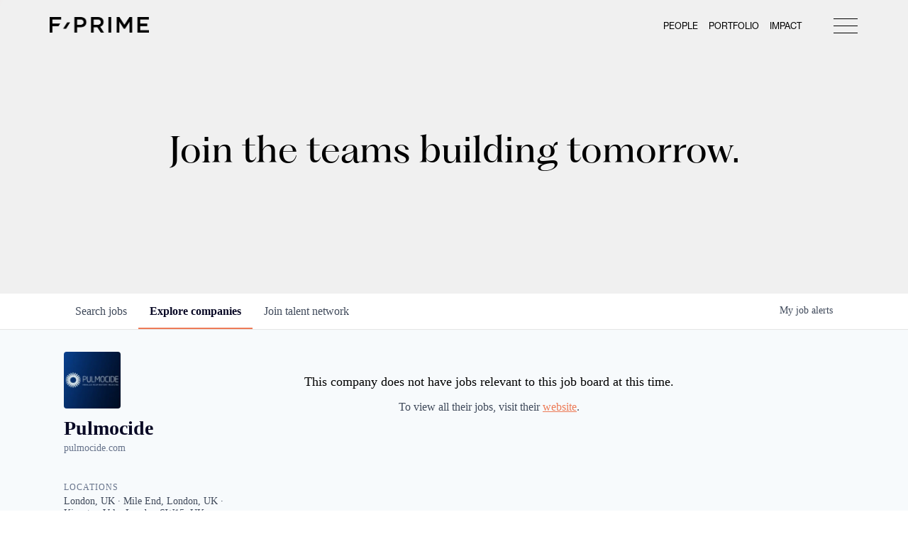

--- FILE ---
content_type: text/html; charset=utf-8
request_url: https://jobs.fprimecapital.com/companies/pulmocide
body_size: 16362
content:
<!DOCTYPE html><html lang="en"><head><link rel="shortcut icon" href="https://cdn.filestackcontent.com/YysyxmoSTHadINAmeBfb" data-next-head=""/><title data-next-head="">Pulmocide | F-Prime Capital Partners Job Board</title><meta name="description" property="og:description" content="Search job openings across the F-Prime Capital Partners network." data-next-head=""/><meta charSet="utf-8" data-next-head=""/><meta name="viewport" content="initial-scale=1.0, width=device-width" data-next-head=""/><link rel="apple-touch-icon" sizes="180x180" href="https://cdn.filestackcontent.com/YysyxmoSTHadINAmeBfb" data-next-head=""/><link rel="icon" type="image/png" sizes="32x32" href="https://cdn.filestackcontent.com/YysyxmoSTHadINAmeBfb" data-next-head=""/><link rel="icon" type="image/png" sizes="16x16" href="https://cdn.filestackcontent.com/YysyxmoSTHadINAmeBfb" data-next-head=""/><link rel="shortcut icon" href="https://cdn.filestackcontent.com/YysyxmoSTHadINAmeBfb" data-next-head=""/><meta name="url" property="og:url" content="https://jobs.fprimecapital.com" data-next-head=""/><meta name="type" property="og:type" content="website" data-next-head=""/><meta name="title" property="og:title" content="F-Prime Capital Partners Job Board" data-next-head=""/><meta name="image" property="og:image" content="http://cdn.filestackcontent.com/uHls9nsjR6GY95qtIbK3" data-next-head=""/><meta name="secure_url" property="og:image:secure_url" content="https://cdn.filestackcontent.com/uHls9nsjR6GY95qtIbK3" data-next-head=""/><meta name="twitter:card" content="summary_large_image" data-next-head=""/><meta name="twitter:image" content="https://cdn.filestackcontent.com/uHls9nsjR6GY95qtIbK3" data-next-head=""/><meta name="twitter:title" content="F-Prime Capital Partners Job Board" data-next-head=""/><meta name="twitter:description" content="Search job openings across the F-Prime Capital Partners network." data-next-head=""/><meta name="google-site-verification" content="CQNnZQRH0dvJgCqWABp64ULhLI69C53ULhWdJemAW_w" data-next-head=""/><script>!function(){var analytics=window.analytics=window.analytics||[];if(!analytics.initialize)if(analytics.invoked)window.console&&console.error&&console.error("Segment snippet included twice.");else{analytics.invoked=!0;analytics.methods=["trackSubmit","trackClick","trackLink","trackForm","pageview","identify","reset","group","track","ready","alias","debug","page","once","off","on","addSourceMiddleware","addIntegrationMiddleware","setAnonymousId","addDestinationMiddleware"];analytics.factory=function(e){return function(){if(window.analytics.initialized)return window.analytics[e].apply(window.analytics,arguments);var i=Array.prototype.slice.call(arguments);i.unshift(e);analytics.push(i);return analytics}};for(var i=0;i<analytics.methods.length;i++){var key=analytics.methods[i];analytics[key]=analytics.factory(key)}analytics.load=function(key,i){var t=document.createElement("script");t.type="text/javascript";t.async=!0;t.src="https://an.getro.com/analytics.js/v1/" + key + "/analytics.min.js";var n=document.getElementsByTagName("script")[0];n.parentNode.insertBefore(t,n);analytics._loadOptions=i};analytics._writeKey="VKRqdgSBA3lFoZSlbeHbrzqQkLPBcP7W";;analytics.SNIPPET_VERSION="4.16.1";
analytics.load("VKRqdgSBA3lFoZSlbeHbrzqQkLPBcP7W");

}}();</script><link rel="stylesheet" href="https://cdn-customers.getro.com/fprime/style.react.css??v=e8b36e0e157f592978bb3858857a2d9a068d179a"/><link rel="preload" href="https://cdn.getro.com/assets/_next/static/css/b1414ae24606c043.css" as="style"/><link rel="stylesheet" href="https://cdn.getro.com/assets/_next/static/css/b1414ae24606c043.css" data-n-g=""/><noscript data-n-css=""></noscript><script defer="" nomodule="" src="https://cdn.getro.com/assets/_next/static/chunks/polyfills-42372ed130431b0a.js"></script><script id="jquery" src="https://ajax.googleapis.com/ajax/libs/jquery/3.6.0/jquery.min.js" defer="" data-nscript="beforeInteractive"></script><script src="https://cdn.getro.com/assets/_next/static/chunks/webpack-ab24bfaf719efe01.js" defer=""></script><script src="https://cdn.getro.com/assets/_next/static/chunks/framework-4bf75dea1870880a.js" defer=""></script><script src="https://cdn.getro.com/assets/_next/static/chunks/main-c0580e7033dc0636.js" defer=""></script><script src="https://cdn.getro.com/assets/_next/static/chunks/pages/_app-f834347f4a016219.js" defer=""></script><script src="https://cdn.getro.com/assets/_next/static/chunks/a86620fd-3b4606652f1c2476.js" defer=""></script><script src="https://cdn.getro.com/assets/_next/static/chunks/07c2d338-19ca01e539922f81.js" defer=""></script><script src="https://cdn.getro.com/assets/_next/static/chunks/8230-32f24b0bdad7dd87.js" defer=""></script><script src="https://cdn.getro.com/assets/_next/static/chunks/4000-0acb5a82151cbee6.js" defer=""></script><script src="https://cdn.getro.com/assets/_next/static/chunks/9091-5cd776e8ee5ad3a3.js" defer=""></script><script src="https://cdn.getro.com/assets/_next/static/chunks/1637-78ffe70d4577ff74.js" defer=""></script><script src="https://cdn.getro.com/assets/_next/static/chunks/3911-8271a25e1f686198.js" defer=""></script><script src="https://cdn.getro.com/assets/_next/static/chunks/9117-3aec73cad8fedb57.js" defer=""></script><script src="https://cdn.getro.com/assets/_next/static/chunks/1446-e0702699bbe10a44.js" defer=""></script><script src="https://cdn.getro.com/assets/_next/static/chunks/9582-6503694cc0000131.js" defer=""></script><script src="https://cdn.getro.com/assets/_next/static/chunks/5302-bc4dbc197c26bef8.js" defer=""></script><script src="https://cdn.getro.com/assets/_next/static/chunks/3240-6e81905b14813f8c.js" defer=""></script><script src="https://cdn.getro.com/assets/_next/static/chunks/pages/companies/%5BcompanySlug%5D-1774cc020a1dafac.js" defer=""></script><script src="https://cdn.getro.com/assets/_next/static/xYQwiB1SSdFQv_oWMravA/_buildManifest.js" defer=""></script><script src="https://cdn.getro.com/assets/_next/static/xYQwiB1SSdFQv_oWMravA/_ssgManifest.js" defer=""></script><meta name="sentry-trace" content="43eacbd97492cb2b7f118490672560d9-0ddafe43a28d2cea-0"/><meta name="baggage" content="sentry-environment=production,sentry-release=6ab69483ce1bb3bee53305ba994cffebdc5e8e1c,sentry-public_key=99c84790fa184cf49c16c34cd7113f75,sentry-trace_id=43eacbd97492cb2b7f118490672560d9,sentry-org_id=129958,sentry-sampled=false,sentry-sample_rand=0.7941381723945533,sentry-sample_rate=0.033"/><style data-styled="" data-styled-version="5.3.11">.gVRrUK{box-sizing:border-box;margin:0;min-width:0;font-family:-apple-system,BlinkMacSystemFont,'Segoe UI','Roboto','Oxygen','Ubuntu','Cantarell','Fira Sans','Droid Sans','Helvetica Neue','sans-serif';font-weight:400;font-style:normal;font-size:16px;color:#3F495A;}/*!sc*/
.fyPcag{box-sizing:border-box;margin:0;min-width:0;background-color:#F7FAFC;min-height:100vh;-webkit-flex-direction:column;-ms-flex-direction:column;flex-direction:column;-webkit-align-items:stretch;-webkit-box-align:stretch;-ms-flex-align:stretch;align-items:stretch;}/*!sc*/
.elbZCm{box-sizing:border-box;margin:0;min-width:0;width:100%;}/*!sc*/
.dKubqp{box-sizing:border-box;margin:0;min-width:0;}/*!sc*/
.dFKghv{box-sizing:border-box;margin:0;min-width:0;box-shadow:0 1px 0 0 #e5e5e5;-webkit-flex-direction:row;-ms-flex-direction:row;flex-direction:row;width:100%;background-color:#ffffff;}/*!sc*/
.byBMUo{box-sizing:border-box;margin:0;min-width:0;max-width:100%;width:100%;margin-left:auto;margin-right:auto;}/*!sc*/
@media screen and (min-width:40em){.byBMUo{width:100%;}}/*!sc*/
@media screen and (min-width:65em){.byBMUo{width:1100px;}}/*!sc*/
.hQFgTu{box-sizing:border-box;margin:0;min-width:0;color:#4900FF;position:relative;-webkit-text-decoration:none;text-decoration:none;-webkit-transition:all ease 0.3s;transition:all ease 0.3s;text-transform:capitalize;-webkit-order:0;-ms-flex-order:0;order:0;padding-left:16px;padding-right:16px;padding-top:16px;padding-bottom:16px;font-size:16px;color:#3F495A;display:-webkit-box;display:-webkit-flex;display:-ms-flexbox;display:flex;-webkit-align-items:baseline;-webkit-box-align:baseline;-ms-flex-align:baseline;align-items:baseline;}/*!sc*/
@media screen and (min-width:40em){.hQFgTu{text-transform:capitalize;}}/*!sc*/
@media screen and (min-width:65em){.hQFgTu{text-transform:unset;}}/*!sc*/
.hQFgTu span{display:none;}/*!sc*/
.hQFgTu::after{content:'';position:absolute;left:0;right:0;bottom:0;height:0.125rem;background-color:#4900FF;opacity:0;-webkit-transition:opacity 0.3s;transition:opacity 0.3s;}/*!sc*/
.hQFgTu:hover{color:#3F495A;}/*!sc*/
.hQFgTu:active{background-color:#F7FAFC;-webkit-transform:scale(.94);-ms-transform:scale(.94);transform:scale(.94);}/*!sc*/
.hQFgTu.active{font-weight:600;color:#090925;}/*!sc*/
.hQFgTu.active::after{opacity:1;}/*!sc*/
@media screen and (min-width:40em){.hQFgTu{padding-left:16px;padding-right:16px;}}/*!sc*/
.ekJmTQ{box-sizing:border-box;margin:0;min-width:0;display:none;}/*!sc*/
@media screen and (min-width:40em){.ekJmTQ{display:none;}}/*!sc*/
@media screen and (min-width:65em){.ekJmTQ{display:inline-block;}}/*!sc*/
.cyRTWj{box-sizing:border-box;margin:0;min-width:0;color:#4900FF;position:relative;-webkit-text-decoration:none;text-decoration:none;-webkit-transition:all ease 0.3s;transition:all ease 0.3s;text-transform:capitalize;-webkit-order:1;-ms-flex-order:1;order:1;padding-left:16px;padding-right:16px;padding-top:16px;padding-bottom:16px;font-size:16px;color:#3F495A;display:-webkit-box;display:-webkit-flex;display:-ms-flexbox;display:flex;-webkit-align-items:baseline;-webkit-box-align:baseline;-ms-flex-align:baseline;align-items:baseline;}/*!sc*/
@media screen and (min-width:40em){.cyRTWj{text-transform:capitalize;}}/*!sc*/
@media screen and (min-width:65em){.cyRTWj{text-transform:unset;}}/*!sc*/
.cyRTWj span{display:none;}/*!sc*/
.cyRTWj::after{content:'';position:absolute;left:0;right:0;bottom:0;height:0.125rem;background-color:#4900FF;opacity:0;-webkit-transition:opacity 0.3s;transition:opacity 0.3s;}/*!sc*/
.cyRTWj:hover{color:#3F495A;}/*!sc*/
.cyRTWj:active{background-color:#F7FAFC;-webkit-transform:scale(.94);-ms-transform:scale(.94);transform:scale(.94);}/*!sc*/
.cyRTWj.active{font-weight:600;color:#090925;}/*!sc*/
.cyRTWj.active::after{opacity:1;}/*!sc*/
@media screen and (min-width:40em){.cyRTWj{padding-left:16px;padding-right:16px;}}/*!sc*/
.kPzaxb{box-sizing:border-box;margin:0;min-width:0;color:#4900FF;position:relative;-webkit-text-decoration:none;text-decoration:none;-webkit-transition:all ease 0.3s;transition:all ease 0.3s;text-transform:unset;-webkit-order:2;-ms-flex-order:2;order:2;padding-left:16px;padding-right:16px;padding-top:16px;padding-bottom:16px;font-size:16px;color:#3F495A;display:-webkit-box;display:-webkit-flex;display:-ms-flexbox;display:flex;-webkit-align-items:center;-webkit-box-align:center;-ms-flex-align:center;align-items:center;}/*!sc*/
.kPzaxb span{display:none;}/*!sc*/
.kPzaxb::after{content:'';position:absolute;left:0;right:0;bottom:0;height:0.125rem;background-color:#4900FF;opacity:0;-webkit-transition:opacity 0.3s;transition:opacity 0.3s;}/*!sc*/
.kPzaxb:hover{color:#3F495A;}/*!sc*/
.kPzaxb:active{background-color:#F7FAFC;-webkit-transform:scale(.94);-ms-transform:scale(.94);transform:scale(.94);}/*!sc*/
.kPzaxb.active{font-weight:600;color:#090925;}/*!sc*/
.kPzaxb.active::after{opacity:1;}/*!sc*/
@media screen and (min-width:40em){.kPzaxb{padding-left:16px;padding-right:16px;}}/*!sc*/
.jQZwAb{box-sizing:border-box;margin:0;min-width:0;display:inline-block;}/*!sc*/
@media screen and (min-width:40em){.jQZwAb{display:inline-block;}}/*!sc*/
@media screen and (min-width:65em){.jQZwAb{display:none;}}/*!sc*/
.ioCEHO{box-sizing:border-box;margin:0;min-width:0;margin-left:auto;margin-right:16px;text-align:left;-webkit-flex-direction:column;-ms-flex-direction:column;flex-direction:column;-webkit-order:9999;-ms-flex-order:9999;order:9999;}/*!sc*/
@media screen and (min-width:40em){.ioCEHO{margin-right:16px;}}/*!sc*/
@media screen and (min-width:65em){.ioCEHO{margin-right:0;}}/*!sc*/
.iJaGyT{box-sizing:border-box;margin:0;min-width:0;position:relative;cursor:pointer;-webkit-transition:all ease 0.3s;transition:all ease 0.3s;border-radius:4px;font-size:16px;font-weight:500;display:-webkit-box;display:-webkit-flex;display:-ms-flexbox;display:flex;-webkit-tap-highlight-color:transparent;-webkit-align-items:center;-webkit-box-align:center;-ms-flex-align:center;align-items:center;font-family:-apple-system,BlinkMacSystemFont,'Segoe UI','Roboto','Oxygen','Ubuntu','Cantarell','Fira Sans','Droid Sans','Helvetica Neue','sans-serif';color:#3F495A;background-color:#FFFFFF;border-style:solid;border-color:#A3B1C2;border-width:1px;border:none;border-color:transparent;width:small;height:small;margin-top:8px;padding:8px 16px;padding-right:0;-webkit-align-self:center;-ms-flex-item-align:center;align-self:center;font-size:14px;}/*!sc*/
.iJaGyT:active{-webkit-transform:scale(.94);-ms-transform:scale(.94);transform:scale(.94);box-shadow:inset 0px 1.875px 1.875px rgba(0,0,0,0.12);}/*!sc*/
.iJaGyT:disabled{color:#A3B1C2;}/*!sc*/
.iJaGyT:hover{background-color:#F7FAFC;}/*!sc*/
.iJaGyT [role="progressbar"] > div > div{border-color:rgba(63,73,90,0.2);border-top-color:#090925;}/*!sc*/
@media screen and (min-width:40em){.iJaGyT{border-color:#A3B1C2;}}/*!sc*/
@media screen and (min-width:40em){.iJaGyT{padding-right:16px;}}/*!sc*/
.jUfIjB{box-sizing:border-box;margin:0;min-width:0;display:none;}/*!sc*/
@media screen and (min-width:40em){.jUfIjB{display:block;}}/*!sc*/
.iqghoL{box-sizing:border-box;margin:0;min-width:0;margin-left:auto !important;margin-right:auto !important;box-sizing:border-box;max-width:100%;position:static;z-index:1;margin-left:auto;margin-right:auto;width:100%;padding-top:0;padding-left:16px;padding-right:16px;padding-bottom:64px;}/*!sc*/
@media screen and (min-width:40em){.iqghoL{width:100%;}}/*!sc*/
@media screen and (min-width:65em){.iqghoL{width:1132px;}}/*!sc*/
.etzjPe{box-sizing:border-box;margin:0;min-width:0;margin-top:32px;margin-bottom:32px;-webkit-flex-direction:column;-ms-flex-direction:column;flex-direction:column;}/*!sc*/
@media screen and (min-width:40em){.etzjPe{-webkit-flex-direction:column;-ms-flex-direction:column;flex-direction:column;}}/*!sc*/
@media screen and (min-width:65em){.etzjPe{-webkit-flex-direction:row;-ms-flex-direction:row;flex-direction:row;}}/*!sc*/
.kLtriP{box-sizing:border-box;margin:0;min-width:0;width:100%;padding-left:0;padding-right:0;}/*!sc*/
@media screen and (min-width:40em){.kLtriP{width:100%;padding-right:0;}}/*!sc*/
@media screen and (min-width:65em){.kLtriP{width:25%;padding-right:16px;}}/*!sc*/
.eMPMyx{box-sizing:border-box;margin:0;min-width:0;-webkit-flex-direction:column;-ms-flex-direction:column;flex-direction:column;}/*!sc*/
.bFbbhu{box-sizing:border-box;margin:0;min-width:0;-webkit-flex-direction:row;-ms-flex-direction:row;flex-direction:row;}/*!sc*/
@media screen and (min-width:40em){.bFbbhu{-webkit-flex-direction:row;-ms-flex-direction:row;flex-direction:row;}}/*!sc*/
@media screen and (min-width:65em){.bFbbhu{-webkit-flex-direction:column;-ms-flex-direction:column;flex-direction:column;}}/*!sc*/
.cOBlWE{box-sizing:border-box;margin:0;min-width:0;height:80px;margin-bottom:0;margin-right:8px;width:80px;}/*!sc*/
@media screen and (min-width:40em){.cOBlWE{margin-bottom:0;margin-right:8px;}}/*!sc*/
@media screen and (min-width:65em){.cOBlWE{margin-bottom:8px;margin-right:0;}}/*!sc*/
.YwisV{box-sizing:border-box;margin:0;min-width:0;-webkit-flex-direction:column;-ms-flex-direction:column;flex-direction:column;-webkit-box-pack:center;-webkit-justify-content:center;-ms-flex-pack:center;justify-content:center;}/*!sc*/
.pPXHF{box-sizing:border-box;margin:0;min-width:0;font-weight:600;-webkit-align-self:center;-ms-flex-item-align:center;align-self:center;font-size:28px;line-height:1.4;color:#090925;}/*!sc*/
@media screen and (min-width:40em){.pPXHF{-webkit-align-self:center;-ms-flex-item-align:center;align-self:center;}}/*!sc*/
@media screen and (min-width:65em){.pPXHF{-webkit-align-self:unset;-ms-flex-item-align:unset;align-self:unset;}}/*!sc*/
.jdOgZP{box-sizing:border-box;margin:0;min-width:0;-webkit-text-decoration:none !important;text-decoration:none !important;line-height:17px;font-size:14px;-webkit-align-items:center;-webkit-box-align:center;-ms-flex-align:center;align-items:center;display:-webkit-box;display:-webkit-flex;display:-ms-flexbox;display:flex;color:#67738B;}/*!sc*/
.eaqeSC{box-sizing:border-box;margin:0;min-width:0;row-gap:16px;margin-top:40px;margin-bottom:40px;-webkit-flex-direction:column;-ms-flex-direction:column;flex-direction:column;}/*!sc*/
.jMwpwM{box-sizing:border-box;margin:0;min-width:0;}/*!sc*/
.jMwpwM > p:first-child{margin-bottom:4px;text-transform:uppercase;color:#67738B;font-size:12px;line-height:14px;-webkit-letter-spacing:1px;-moz-letter-spacing:1px;-ms-letter-spacing:1px;letter-spacing:1px;}/*!sc*/
.jMwpwM > p:last-child{text-transform:none;color:#3F495A;line-height:17px;font-size:14px;}/*!sc*/
.cEDDVu{box-sizing:border-box;margin:0;min-width:0;}/*!sc*/
.cEDDVu > p:first-child{margin-bottom:4px;text-transform:uppercase;color:#67738B;font-size:12px;line-height:14px;-webkit-letter-spacing:1px;-moz-letter-spacing:1px;-ms-letter-spacing:1px;letter-spacing:1px;}/*!sc*/
.cEDDVu > p:last-child{text-transform:capitalize;color:#3F495A;line-height:17px;font-size:14px;}/*!sc*/
.ezVlLB{box-sizing:border-box;margin:0;min-width:0;height:24px;}/*!sc*/
.kCLvdc{box-sizing:border-box;margin:0;min-width:0;height:16px;width:16px;margin-right:8px;color:#4a4a4a;}/*!sc*/
.hjIfoF{box-sizing:border-box;margin:0;min-width:0;line-height:22.4px;font-size:16px;color:#3F495A;margin-bottom:40px;}/*!sc*/
.UDiJj{box-sizing:border-box;margin:0;min-width:0;-webkit-appearance:none;-moz-appearance:none;appearance:none;display:inline-block;text-align:center;line-height:inherit;-webkit-text-decoration:none;text-decoration:none;font-size:inherit;padding-left:16px;padding-right:16px;padding-top:8px;padding-bottom:8px;color:#ffffff;background-color:#4900FF;border:none;border-radius:4px;position:relative;z-index:2;-webkit-box-pack:unset;-webkit-justify-content:unset;-ms-flex-pack:unset;justify-content:unset;-webkit-text-decoration:underline;text-decoration:underline;cursor:pointer;border-radius:0;border:none;padding:0;background-color:transparent;color:inherit;display:-webkit-box;display:-webkit-flex;display:-ms-flexbox;display:flex;-webkit-align-items:center;-webkit-box-align:center;-ms-flex-align:center;align-items:center;-webkit-text-decoration:none;text-decoration:none;font-size:13px;line-height:16px;color:#67738B;padding-top:4px;margin-bottom:64px;font-size:14px;color:#67738B;-webkit-align-items:center;-webkit-box-align:center;-ms-flex-align:center;align-items:center;display:-webkit-box;display:-webkit-flex;display:-ms-flexbox;display:flex;}/*!sc*/
@media screen and (min-width:40em){.UDiJj{margin-bottom:64px;}}/*!sc*/
@media screen and (min-width:65em){.UDiJj{margin-bottom:0;}}/*!sc*/
.inYcWd{box-sizing:border-box;margin:0;min-width:0;stroke:#67738B;-webkit-flex-shrink:0;-ms-flex-negative:0;flex-shrink:0;margin-right:8px;height:16px;width:16px;}/*!sc*/
.kkEXQG{box-sizing:border-box;margin:0;min-width:0;color:#090925;display:block;font-size:18px;margin-bottom:16px;}/*!sc*/
@media screen and (min-width:40em){.kkEXQG{display:block;}}/*!sc*/
@media screen and (min-width:65em){.kkEXQG{display:none;}}/*!sc*/
.ezJTWZ{box-sizing:border-box;margin:0;min-width:0;-webkit-align-items:center;-webkit-box-align:center;-ms-flex-align:center;align-items:center;-webkit-flex-direction:column;-ms-flex-direction:column;flex-direction:column;padding-top:16px;padding-bottom:16px;padding-left:32px;padding-right:32px;}/*!sc*/
@media screen and (min-width:40em){.ezJTWZ{padding-top:32px;padding-bottom:32px;padding-left:64px;padding-right:64px;}}/*!sc*/
@media screen and (min-width:65em){.ezJTWZ{padding-top:32px;padding-bottom:32px;padding-left:64px;padding-right:64px;}}/*!sc*/
.cdmSzZ{box-sizing:border-box;margin:0;min-width:0;color:black;font-size:14px;padding-bottom:16px;}/*!sc*/
@media screen and (min-width:40em){.cdmSzZ{font-size:16px;}}/*!sc*/
@media screen and (min-width:65em){.cdmSzZ{font-size:18px;}}/*!sc*/
.jIPVQt{box-sizing:border-box;margin:0;min-width:0;-webkit-flex-direction:row;-ms-flex-direction:row;flex-direction:row;}/*!sc*/
.eYuUhH{box-sizing:border-box;margin:0;min-width:0;font-size:14px;}/*!sc*/
@media screen and (min-width:40em){.eYuUhH{font-size:14px;}}/*!sc*/
@media screen and (min-width:65em){.eYuUhH{font-size:16px;}}/*!sc*/
.eyBKOS{box-sizing:border-box;margin:0;min-width:0;color:#4900FF;color:#3F495A;font-size:14px;}/*!sc*/
@media screen and (min-width:40em){.eyBKOS{font-size:14px;}}/*!sc*/
@media screen and (min-width:65em){.eyBKOS{font-size:16px;}}/*!sc*/
.fIUOoG{box-sizing:border-box;margin:0;min-width:0;justify-self:flex-end;margin-top:auto;-webkit-flex-direction:row;-ms-flex-direction:row;flex-direction:row;width:100%;background-color:transparent;padding-top:32px;padding-bottom:32px;}/*!sc*/
.Jizzq{box-sizing:border-box;margin:0;min-width:0;width:100%;margin-left:auto;margin-right:auto;-webkit-flex-direction:column;-ms-flex-direction:column;flex-direction:column;text-align:center;}/*!sc*/
@media screen and (min-width:40em){.Jizzq{width:1100px;}}/*!sc*/
.fONCsf{box-sizing:border-box;margin:0;min-width:0;color:#4900FF;-webkit-align-self:center;-ms-flex-item-align:center;align-self:center;margin-bottom:16px;color:#090925;width:120px;}/*!sc*/
.bfORaf{box-sizing:border-box;margin:0;min-width:0;color:currentColor;width:100%;height:auto;}/*!sc*/
.gkPOSa{box-sizing:border-box;margin:0;min-width:0;-webkit-flex-direction:row;-ms-flex-direction:row;flex-direction:row;-webkit-box-pack:center;-webkit-justify-content:center;-ms-flex-pack:center;justify-content:center;-webkit-flex-wrap:wrap;-ms-flex-wrap:wrap;flex-wrap:wrap;}/*!sc*/
.hDtUlk{box-sizing:border-box;margin:0;min-width:0;-webkit-appearance:none;-moz-appearance:none;appearance:none;display:inline-block;text-align:center;line-height:inherit;-webkit-text-decoration:none;text-decoration:none;font-size:inherit;padding-left:16px;padding-right:16px;padding-top:8px;padding-bottom:8px;color:#ffffff;background-color:#4900FF;border:none;border-radius:4px;padding-left:8px;padding-right:8px;font-size:16px;position:relative;z-index:2;cursor:pointer;-webkit-transition:all ease 0.3s;transition:all ease 0.3s;border-radius:4px;font-weight:500;display:-webkit-box;display:-webkit-flex;display:-ms-flexbox;display:flex;-webkit-tap-highlight-color:transparent;-webkit-align-items:center;-webkit-box-align:center;-ms-flex-align:center;align-items:center;font-family:-apple-system,BlinkMacSystemFont,'Segoe UI','Roboto','Oxygen','Ubuntu','Cantarell','Fira Sans','Droid Sans','Helvetica Neue','sans-serif';color:#3F495A;background-color:transparent;border-style:solid;border-color:#A3B1C2;border-width:1px;border:none;-webkit-box-pack:unset;-webkit-justify-content:unset;-ms-flex-pack:unset;justify-content:unset;-webkit-text-decoration:none;text-decoration:none;white-space:nowrap;margin-right:16px;padding:0;color:#67738B;padding-top:4px;padding-bottom:4px;font-size:12px;}/*!sc*/
.hDtUlk:active{-webkit-transform:scale(.94);-ms-transform:scale(.94);transform:scale(.94);box-shadow:inset 0px 1.875px 1.875px rgba(0,0,0,0.12);}/*!sc*/
.hDtUlk:disabled{color:#A3B1C2;}/*!sc*/
.hDtUlk:hover{-webkit-text-decoration:underline;text-decoration:underline;}/*!sc*/
.hDtUlk [role="progressbar"] > div > div{border-color:rgba(63,73,90,0.2);border-top-color:#090925;}/*!sc*/
data-styled.g1[id="sc-aXZVg"]{content:"gVRrUK,fyPcag,elbZCm,dKubqp,dFKghv,byBMUo,hQFgTu,ekJmTQ,cyRTWj,kPzaxb,jQZwAb,ioCEHO,iJaGyT,jUfIjB,iqghoL,etzjPe,kLtriP,eMPMyx,bFbbhu,cOBlWE,YwisV,pPXHF,jdOgZP,eaqeSC,jMwpwM,cEDDVu,ezVlLB,kCLvdc,hjIfoF,UDiJj,inYcWd,kkEXQG,ezJTWZ,cdmSzZ,jIPVQt,eYuUhH,eyBKOS,fIUOoG,Jizzq,fONCsf,bfORaf,gkPOSa,hDtUlk,"}/*!sc*/
.fteAEG{display:-webkit-box;display:-webkit-flex;display:-ms-flexbox;display:flex;}/*!sc*/
data-styled.g2[id="sc-gEvEer"]{content:"fteAEG,"}/*!sc*/
.flWBVF{box-sizing:border-box;margin:0;min-width:0;container-type:inline-size;container-name:hero;}/*!sc*/
.bdeKvR{box-sizing:border-box;margin:0;min-width:0;position:relative;background-size:cover;background-position:center center;text-align:center;padding-top:32px;padding-bottom:32px;color:#ffffff;}/*!sc*/
@media (min-width:480px){.bdeKvR{padding:calc(10 * 0.5rem) 0;}}/*!sc*/
.bdeKvR::before{content:'';position:absolute;left:0;right:0;top:0;bottom:0;background-color:#f0f0f0;z-index:2;}/*!sc*/
.iFoJuC{box-sizing:border-box;margin:0;min-width:0;object-fit:cover;width:100%;height:100%;position:absolute;left:0;top:0;}/*!sc*/
.cmDbPT{box-sizing:border-box;margin:0;min-width:0;margin-left:auto !important;margin-right:auto !important;box-sizing:border-box;max-width:100%;position:relative;z-index:3;margin-left:auto;margin-right:auto;width:100%;padding-top:0;padding-left:16px;padding-right:16px;}/*!sc*/
@media screen and (min-width:40em){.cmDbPT{width:100%;}}/*!sc*/
@media screen and (min-width:65em){.cmDbPT{width:1132px;}}/*!sc*/
.bsENgY{box-sizing:border-box;margin:0;min-width:0;max-width:900px;position:relative;text-align:center;font-size:18px;font-weight:500;font-family:inherit;margin-left:auto;margin-right:auto;margin-top:0;margin-bottom:0;color:inherit;}/*!sc*/
@media screen and (min-width:40em){.bsENgY{font-size:32px;}}/*!sc*/
.VWXkL{box-sizing:border-box;margin:0;min-width:0;position:relative;font-weight:500;color:#3F495A;height:100%;width:100%;border-radius:4px;}/*!sc*/
.cVYRew{box-sizing:border-box;margin:0;min-width:0;max-width:100%;height:auto;border-radius:4px;overflow:hidden;object-fit:contain;width:100%;height:100%;}/*!sc*/
.exMvxQ{box-sizing:border-box;margin:0;min-width:0;-webkit-text-decoration:none;text-decoration:none;color:currentColor;width:100%;height:auto;}/*!sc*/
data-styled.g3[id="sc-eqUAAy"]{content:"flWBVF,bdeKvR,iFoJuC,cmDbPT,bsENgY,VWXkL,cVYRew,exMvxQ,"}/*!sc*/
.gQycbC{display:-webkit-box;display:-webkit-flex;display:-ms-flexbox;display:flex;}/*!sc*/
data-styled.g4[id="sc-fqkvVR"]{content:"gQycbC,"}/*!sc*/
</style></head><body id="main-wrapper" class="custom-design-fprime"><div id="root"></div><div id="__next"><div class="sc-aXZVg gVRrUK"><div class="" style="position:fixed;top:0;left:0;height:2px;background:transparent;z-index:99999999999;width:100%"><div class="" style="height:100%;background:#4900FF;transition:all 500ms ease;width:0%"><div style="box-shadow:0 0 10px #4900FF, 0 0 10px #4900FF;width:5%;opacity:1;position:absolute;height:100%;transition:all 500ms ease;transform:rotate(3deg) translate(0px, -4px);left:-10rem"></div></div></div><div id="wlc-main" class="sc-aXZVg sc-gEvEer fyPcag fteAEG"><div width="1" class="sc-aXZVg elbZCm"><div data-testid="custom-header" id="fprime-custom-header" class="sc-aXZVg dKubqp fprime-custom-part">
<div class="cd-wrapper">
  <header id="masthead" class="site-header" role="banner">
    <div class="content_wrapper">
      <div class="site-branding">
        <p class="site-title"
          ><a href="https://fprimecapital.com/" rel="home"
            >F-Prime Capital</a
          ></p
        > </div
      >

      <div class="header_nav" role="navigation">
        <div class="desktop_nav">
          <div class="desktop_nav_menu">
            <div class="menu-desktop-menu-container"
              ><ul id="menu-desktop-menu" class="main-menu"
                ><li
                  id="menu-item-14743"
                  class="nav-people menu-item menu-item-type-post_type menu-item-object-page menu-item-14743"
                  ><a href="https://fprimecapital.com/people/">People</a></li
                >
                <li
                  id="menu-item-14742"
                  class="nav-portfolio menu-item menu-item-type-post_type menu-item-object-page menu-item-14742"
                  ><a href="https://fprimecapital.com/portfolio/"
                    >Portfolio</a
                  ></li
                >
                <li
                  id="menu-item-14741"
                  class="nav-impact menu-item menu-item-type-post_type menu-item-object-page menu-item-14741"
                  ><a href="https://fprimecapital.com/impact/">Impact</a></li
                >
              </ul></div
            >
          </div>
        </div>

        <nav id="site-navigation" class="main-navigation">
          <div id="mobile_menu_icon" class="close_mobile_menu" tabindex="0">
            <div class="hamburger1"></div>
            <div class="hamburger2"></div>
            <div class="hamburger3"></div>
            <div class="close1"></div>
            <div class="close2"></div>
          </div>
          <div class="menu-main-nav-container"
            ><ul id="primary-menu" class="menu"
              ><li
                id="menu-item-13069"
                class="nav-home menu-item menu-item-type-custom menu-item-object-custom current-menu-item current_page_item menu-item-13069 show"
                ><a href="https://fprimecapital.com/" aria-current="page"
                  >Home</a
                ></li
              >
              <li
                id="menu-item-13067"
                class="nav-people menu-item menu-item-type-post_type menu-item-object-page menu-item-13067 show"
                ><a href="https://fprimecapital.com/people/">People</a></li
              >
              <li
                id="menu-item-13066"
                class="nav-portfolio menu-item menu-item-type-post_type menu-item-object-page menu-item-has-children menu-item-13066 show"
                ><a href="https://fprimecapital.com/portfolio/">Portfolio</a>
                <ul class="sub-menu">
                  <li
                    id="menu-item-14672"
                    class="menu-item menu-item-type-post_type menu-item-object-page menu-item-14672"
                    ><a
                      href="https://fprimecapital.com/portfolio/life-sciences/"
                      >Life Sciences</a
                    ></li
                  >
                  <li
                    id="menu-item-14670"
                    class="menu-item menu-item-type-post_type menu-item-object-page menu-item-14670"
                    ><a href="https://fprimecapital.com/portfolio/tech/"
                      >Technology</a
                    ></li
                  ><li
                    id="menu-item-14671"
                    class="menu-item menu-item-type-post_type menu-item-object-page menu-item-14671"
                    ><a
                      href="https://fprimecapital.com/portfolio/healthtech-services/"
                      >Healthtech + Services</a
                    ></li
                  >
                  <li
                    id="menu-item-14910"
                    class="menu-item menu-item-type-post_type menu-item-object-page menu-item-14910"
                    ><a href="https://fprimecapital.com/portfolio/crypto/"
                      >Crypto</a
                    ></li
                  >
                </ul>
              </li>
              <li
                id="menu-item-13082"
                class="nav-impact menu-item menu-item-type-post_type menu-item-object-page menu-item-13082 show"
                ><a href="https://fprimecapital.com/impact/">Impact</a></li
              >
              <li
                id="menu-item-13086"
                class="nav-sub space-above menu-item menu-item-type-post_type menu-item-object-page menu-item-13086 show"
                ><a href="https://fprimecapital.com/about/">About</a></li
              >
              <li
                id="menu-item-13070"
                class="nav-sub menu-item menu-item-type-custom menu-item-object-custom menu-item-13070 show"
                ><a
                  target="_blank"
                  href="https://jobs.fprimecapital.com/companies"
                  >Jobs</a
                ></li
              >
              <li
                id="menu-item-13071"
                class="nav-sub menu-item menu-item-type-custom menu-item-object-custom menu-item-13071 show"
                ><a
                  target="_blank"
                  href="https://fintechindex.fprimecapital.com/"
                  >Fintech Index</a
                ></li
              >
            </ul></div
          >
          <div class="cleardiv"></div>
        </nav>
      </div>
    </div>
  </header>

  <div id="modal_bg" class="close_mobile_menu"></div>
</div>

</div><div class="sc-eqUAAy flWBVF job-board-hero"><div data-testid="default-hero" color="white" class="sc-eqUAAy bdeKvR network-hero"><img alt="hero" sx="[object Object]" loading="lazy" decoding="async" data-nimg="fill" class="sc-eqUAAy iFoJuC" style="position:absolute;height:100%;width:100%;left:0;top:0;right:0;bottom:0;color:transparent" src="https://cdn.filepicker.io/api/file/WTWVRdVTiujrjgRDaOcq"/><div width="1,1,1132px" class="sc-eqUAAy cmDbPT container custom-design-fprime" data-testid="container"><h2 class="sc-eqUAAy bsENgY job-tagline" data-testid="tagline" font-size="3,32px" font-weight="medium" font-family="inherit" color="inherit">Join the teams building tomorrow.</h2></div></div></div><div id="content" class="sc-aXZVg dKubqp"><div data-testid="navbar" width="1" class="sc-aXZVg sc-gEvEer dFKghv fteAEG"><div width="1,1,1100px" class="sc-aXZVg sc-gEvEer byBMUo fteAEG"><a href="/jobs" class="sc-aXZVg hQFgTu theme_only " font-size="2" color="text.main" display="flex"><div display="none,none,inline-block" class="sc-aXZVg ekJmTQ">Search </div>jobs</a><a href="/companies" class="sc-aXZVg cyRTWj theme_only  active" font-size="2" color="text.main" display="flex"><div display="none,none,inline-block" class="sc-aXZVg ekJmTQ">Explore </div>companies</a><a href="/talent-network" class="sc-aXZVg kPzaxb theme_only " font-size="2" color="text.main" display="flex"><div display="none,none,inline-block" class="sc-aXZVg ekJmTQ">Join talent network</div><div display="inline-block,inline-block,none" class="sc-aXZVg jQZwAb">Talent</div></a><div order="9999" class="sc-aXZVg sc-gEvEer ioCEHO fteAEG"><div class="sc-aXZVg sc-gEvEer iJaGyT fteAEG theme_only" data-testid="my-job-alerts-button" font-size="14px">My <span class="sc-aXZVg jUfIjB">job </span>alerts</div></div></div></div><div width="1,1,1132px" data-testid="container" class="sc-aXZVg iqghoL"><div data-testid="company-details" class="sc-aXZVg sc-gEvEer etzjPe fteAEG"><div data-testid="info" width="1,1,0.25" class="sc-aXZVg kLtriP"><div class="sc-aXZVg sc-gEvEer eMPMyx fteAEG"><div class="sc-aXZVg sc-gEvEer bFbbhu fteAEG"><div width="80px" class="sc-aXZVg cOBlWE"><div data-testid="profile-picture" class="sc-eqUAAy sc-fqkvVR VWXkL gQycbC"><img data-testid="image" src="https://cdn.getro.com/companies/16e9e01e-6f72-5561-9e74-4799eae5b4ac-1758505050" alt="Pulmocide" class="sc-eqUAAy cVYRew"/></div></div><div class="sc-aXZVg sc-gEvEer YwisV fteAEG"><div font-weight="600" font-size="28px" color="text.dark" class="sc-aXZVg pPXHF">Pulmocide</div><a class="sc-aXZVg jdOgZP theme_only" font-size="1" display="flex" color="text.subtle" href="http://pulmocide.com" target="_blank" rel="noopener noreferrer">pulmocide.com</a></div></div><div class="sc-aXZVg sc-gEvEer eaqeSC fteAEG"><div class="sc-aXZVg jMwpwM"><p class="sc-aXZVg dKubqp">Locations</p><p class="sc-aXZVg dKubqp">London, UK · Mile End, London, UK · Kingston Vale, London SW15, UK</p></div><div class="sc-aXZVg cEDDVu"><p class="sc-aXZVg dKubqp">industry</p><p class="sc-aXZVg dKubqp">Biotechnology</p></div><div class="sc-aXZVg jMwpwM"><p class="sc-aXZVg dKubqp">Size</p><p class="sc-aXZVg dKubqp">11-50<!-- --> employees</p></div><div class="sc-aXZVg jMwpwM"><p class="sc-aXZVg dKubqp">Stage</p><p class="sc-aXZVg dKubqp">Other</p></div><div class="sc-aXZVg jMwpwM"><p class="sc-aXZVg dKubqp">founded in</p><p class="sc-aXZVg dKubqp">2013</p></div><div height="24px" class="sc-aXZVg sc-gEvEer ezVlLB fteAEG"><a href="https://www.linkedin.com/company/88277562" target="_blank" rel="noopener noreferrer" data-testid="linkedin"><svg xmlns="http://www.w3.org/2000/svg" width="16px" height="16px" viewBox="0 0 24 24" fill="none" stroke="#4a4a4a" stroke-width="1.5" stroke-linecap="round" stroke-linejoin="round" class="sc-aXZVg kCLvdc" mr="2" aria-hidden="true"><path d="M16 8a6 6 0 0 1 6 6v7h-4v-7a2 2 0 0 0-2-2 2 2 0 0 0-2 2v7h-4v-7a6 6 0 0 1 6-6z"></path><rect width="4" height="12" x="2" y="9"></rect><circle cx="4" cy="4" r="2"></circle></svg></a></div></div><p font-size="16px" color="text.main" class="sc-aXZVg hjIfoF">Pulmocide is a biopharmaceutical company that specializes in tackling difficult-to-treat respiratory diseases. We focus on respiratory fungal infections that can be serious and life-threatening and have significant effects on patients’ quality of life. Our current clinical development focus is on treating patients who have not successfully responded to the standard of care and on the prophylactic treatment of lung transplant patients. Pulmocide’s innovative approach to drug development provides a novel potential therapy that has been specifically designed to treat the most common fungal lung disease, pulmonary aspergillosis. Opelconazole was designed for inhaled delivery to minimize systemic exposure and deliver a high concentration of drug with a long retention time at the site of infection. This approach could improve treatment outcomes in patients with fungal lung disease without increasing systemic side effects and without interactions with other medications.

The Pulmocide team is well experienced in the discovery and development of inhaled therapies for respiratory and infectious disease indications. They have particular expertise in the identification of novel compounds that can be delivered directly to the lungs.</p><a class="sc-aXZVg UDiJj theme_only" font-size="1" color="text.subtle" display="flex" href="https://getro-forms.typeform.com/to/TvnFzL?companyname=pulmocide&amp;networkname=f-prime-capital-partners" target="_blank"><svg xmlns="http://www.w3.org/2000/svg" width="16px" height="16px" viewBox="0 0 24 24" fill="none" stroke="currentColor" stroke-width="1.5" stroke-linecap="round" stroke-linejoin="round" class="sc-aXZVg inYcWd" sx="[object Object]" mr="2" data-item="clear-icon" aria-hidden="true"><path d="m21.73 18-8-14a2 2 0 0 0-3.48 0l-8 14A2 2 0 0 0 4 21h16a2 2 0 0 0 1.73-3Z"></path><line x1="12" x2="12" y1="9" y2="13"></line><line x1="12" x2="12.01" y1="17" y2="17"></line></svg>Something looks off?</a></div></div><div color="text.dark" display="block,block,none" font-size="3" class="sc-aXZVg kkEXQG">Open jobs at <!-- -->Pulmocide</div><div class="sc-aXZVg sc-gEvEer ezJTWZ fteAEG"><div color="black" font-size="1,2,3" class="sc-aXZVg cdmSzZ">This company does not have jobs relevant to this job board at this time.</div><div class="sc-aXZVg sc-gEvEer jIPVQt fteAEG"><div font-size="1,1,2" class="sc-aXZVg eYuUhH">To view all their jobs, visit their <a color="text.main" font-size="1,1,2" href="http://pulmocide.com" target="_blank" rel="noreferrer" class="sc-aXZVg eyBKOS">website</a>.</div></div></div></div><div data-rht-toaster="" style="position:fixed;z-index:9999;top:16px;left:16px;right:16px;bottom:16px;pointer-events:none"></div></div></div></div><div class="sc-aXZVg sc-gEvEer fIUOoG fteAEG powered-by-footer" data-testid="site-footer" width="1"><div width="1,1100px" class="sc-aXZVg sc-gEvEer Jizzq fteAEG"><a class="sc-aXZVg fONCsf theme_only" href="https://www.getro.com/getro-jobs" target="_blank" data-testid="footer-getro-logo" color="text.dark" width="120px" aria-label="Powered by Getro.com"><div color="currentColor" width="100%" height="auto" class="sc-eqUAAy exMvxQ sc-aXZVg bfORaf"><svg fill="currentColor" viewBox="0 0 196 59" xmlns="http://www.w3.org/2000/svg" style="display:block"><path class="Logo__powered-by" fill="#7C899C" d="M.6 12h1.296V7.568h2.72c1.968 0 3.424-1.392 3.424-3.408C8.04 2.128 6.648.8 4.616.8H.6V12zm1.296-5.584V1.952h2.608c1.344 0 2.208.928 2.208 2.208 0 1.296-.864 2.256-2.208 2.256H1.896zM13.511 12.208c2.496 0 4.352-1.872 4.352-4.368 0-2.496-1.824-4.368-4.336-4.368-2.48 0-4.352 1.856-4.352 4.368 0 2.528 1.84 4.368 4.336 4.368zm0-1.152c-1.776 0-3.04-1.344-3.04-3.216 0-1.824 1.248-3.216 3.04-3.216S16.567 6 16.567 7.84c0 1.856-1.264 3.216-3.056 3.216zM21.494 12h1.632l2.144-6.752h.096L27.494 12h1.632l2.608-8.32h-1.376l-2.032 6.88h-.096l-2.192-6.88h-1.44l-2.208 6.88h-.096l-2.016-6.88h-1.376L21.494 12zM36.866 12.208c1.952 0 3.408-1.104 3.872-2.656h-1.312c-.384.976-1.44 1.504-2.544 1.504-1.712 0-2.784-1.104-2.848-2.768h6.784v-.56c0-2.4-1.504-4.256-4.032-4.256-2.272 0-4.08 1.712-4.08 4.368 0 2.496 1.616 4.368 4.16 4.368zm-2.8-5.04c.128-1.536 1.328-2.544 2.72-2.544 1.408 0 2.576.88 2.688 2.544h-5.408zM43.065 12h1.264V7.712c0-1.584.848-2.768 2.368-2.768h.688V3.68h-.704c-1.216 0-2.032.848-2.272 1.552h-.096V3.68h-1.248V12zM52.679 12.208c1.952 0 3.408-1.104 3.872-2.656h-1.312c-.384.976-1.44 1.504-2.544 1.504-1.712 0-2.784-1.104-2.848-2.768h6.784v-.56c0-2.4-1.504-4.256-4.032-4.256-2.272 0-4.08 1.712-4.08 4.368 0 2.496 1.616 4.368 4.16 4.368zm-2.8-5.04c.128-1.536 1.328-2.544 2.72-2.544 1.408 0 2.576.88 2.688 2.544h-5.408zM62.382 12.208a3.405 3.405 0 002.88-1.52h.096V12h1.215V0H65.31v5.024h-.097c-.255-.432-1.183-1.552-2.927-1.552-2.352 0-4.049 1.824-4.049 4.384 0 2.544 1.697 4.352 4.145 4.352zm.08-1.136c-1.745 0-2.929-1.264-2.929-3.216 0-1.888 1.184-3.232 2.896-3.232 1.648 0 2.928 1.184 2.928 3.232 0 1.744-1.088 3.216-2.895 3.216zM77.976 12.208c2.448 0 4.144-1.808 4.144-4.352 0-2.56-1.696-4.384-4.048-4.384-1.744 0-2.672 1.12-2.928 1.552h-.096V0h-1.264v12H75v-1.312h.096a3.405 3.405 0 002.88 1.52zm-.08-1.136C76.088 11.072 75 9.6 75 7.856c0-2.048 1.28-3.232 2.928-3.232 1.712 0 2.896 1.344 2.896 3.232 0 1.952-1.184 3.216-2.928 3.216zM83.984 15.68h.864c1.36 0 2.016-.64 2.448-1.776L91.263 3.68H89.84l-2.591 7.04h-.097l-2.575-7.04h-1.408l3.375 8.768-.384 1.008c-.272.72-.736 1.072-1.552 1.072h-.623v1.152z"></path><g class="Logo__main" fill-rule="evenodd" transform="translate(0 24)"><path d="M71.908 17.008C71.908 7.354 78.583 0 88.218 0c8.135 0 13.837 5.248 15.34 12.04h-7.737c-1.015-2.81-3.756-4.92-7.602-4.92-5.48 0-9.062 4.265-9.062 9.886 0 5.763 3.58 10.073 9.062 10.073 4.375 0 7.558-2.483 8.134-5.481h-8.444v-6.091h16.223c.397 11.526-6.144 18.506-15.913 18.506-9.68.002-16.311-7.306-16.311-17.005zM107.048 21.177c0-7.73 4.861-13.119 11.978-13.119 7.692 0 11.715 5.997 11.715 12.886v2.107h-17.196c.222 3.139 2.387 5.388 5.615 5.388 2.696 0 4.509-1.406 5.171-2.952h6.188c-1.06 5.2-5.305 8.526-11.625 8.526-6.763.002-11.846-5.386-11.846-12.836zm17.328-2.951c-.265-2.623-2.298-4.638-5.35-4.638a5.367 5.367 0 00-5.348 4.638h10.698zM136.528 24.833V14.337h-3.757V8.714h2.21c1.238 0 1.901-.89 1.901-2.202V1.967h6.498v6.7h6.101v5.669h-6.101v10.12c0 1.827.973 2.953 3.006 2.953h3.005v5.996h-4.729c-5.084 0-8.134-3.139-8.134-8.572zM154.119 8.668h6.454v3.749h.354c.795-1.827 2.873-3.936 6.011-3.936h2.255v6.84h-2.697c-3.359 0-5.525 2.577-5.525 6.84v11.244h-6.852V8.668zM169.942 21.037c0-7.31 5.039-12.979 12.598-12.979 7.47 0 12.554 5.669 12.554 12.979 0 7.308-5.084 12.978-12.598 12.978-7.47 0-12.554-5.67-12.554-12.978zm18.212 0c0-3.749-2.387-6.42-5.658-6.42-3.227 0-5.614 2.671-5.614 6.42 0 3.794 2.387 6.419 5.614 6.419 3.271 0 5.658-2.67 5.658-6.42zM8.573 33.37L.548 22.383a2.91 2.91 0 010-3.399L8.573 7.997h8.57l-8.179 11.2c-.597.818-.597 2.155 0 2.973l8.18 11.2H8.573zM27.774 33.37L35.8 22.383c.73-1 .73-2.399 0-3.4L27.774 7.998h-8.571l8.18 11.199c.597.817.597 2.155 0 2.972l-8.18 11.2h8.571v.002z"></path><path d="M41.235 33.37l8.024-10.987c.73-1 .73-2.399 0-3.4L41.235 7.998h-8.572l8.18 11.199c.597.817.597 2.155 0 2.972l-8.18 11.2h8.572v.002z" opacity=".66"></path><path d="M54.695 33.37l8.024-10.987c.73-1 .73-2.399 0-3.4L54.695 7.998h-8.571l8.18 11.199c.597.817.597 2.155 0 2.972l-8.18 11.2h8.571v.002z" opacity=".33"></path></g></svg></div></a><div class="sc-aXZVg sc-gEvEer gkPOSa fteAEG"><a class="sc-aXZVg hDtUlk theme_only" font-size="0" href="/privacy-policy#content">Privacy policy</a><a class="sc-aXZVg hDtUlk theme_only" font-size="0" href="/cookie-policy#content">Cookie policy</a></div></div></div><div data-testid="custom-footer" id="fprime-custom-footer" class="sc-aXZVg dKubqp fprime-custom-part"><div class="cd-wrapper footer-cd-wrapper">
  <footer id="footer" class="site-footer" role="contentinfo">
    <div class="content_wrapper">
      <div class="footer_sections_wrapper">
        <section class="footer_section footer_section1 aside">
          <section id="text-2" class="widget widget_text">
            <div class="textwidget"
              ><p>
                <a href="https://fprimecapital.com/portfolio/life-sciences/"
                  >Life Sciences</a
                ><br />
                <a href="https://fprimecapital.com/portfolio/tech/"
                  >Technology</a
                ><br />
                <a
                  href="https://fprimecapital.com/portfolio/healthtech-services/"
                  >Healthtech + Services</a
                ><br />
                <a href="https://fprimecapital.com/portfolio/crypto/">Crypto</a>
              </p>
            </div>
          </section> </section
        >

        <section class="footer_section footer_section2 aside">
          <section id="text-3" class="widget widget_text">
            <div class="textwidget"
              ><p
                ><a href="https://fprimecapital.com/about/">About</a><br />
                <a
                  href="https://jobs.fprimecapital.com/"
                  target="_blank"
                  rel="noopener"
                  >Jobs</a
                ><br />
                <a
                  href="https://fintechindex.fprimecapital.com"
                  target="_blank"
                  rel="noopener"
                  >Fintech Index</a
                ></p
              >
            </div>
          </section> </section
        >

        <section class="footer_section footer_section3 aside">
          <section id="text-4" class="widget widget_text">
            <div class="textwidget"
              ><p
                ><a
                  href="https://www.linkedin.com/company/f-prime-capital-partners"
                  target="_blank"
                  rel="noopener"
                  >LinkedIn</a
                ><br />
                <a
                  href="https://twitter.com/fprimecapital"
                  target="_blank"
                  rel="noopener"
                  >X</a
                ></p
              >
            </div>
          </section> </section
        >

        <section class="footer_section footer_section4 aside">
          <div class="footer_locations_wrapper">
            <div class="footer_location">
              <a href="#">Cambridge</a>
              <div class="footer_location_address">
                1 Main St. 13th Floor<br />
                Cambridge, MA 02142
              </div>
            </div>

            <div class="footer_location">
              <a href="#">London</a>
              <div class="footer_location_address">
                33 Foley Street<br />
                London, W1W 7TL
              </div>
            </div>

            <div class="footer_location">
              <a href="#">San Francisco</a>
              <div class="footer_location_address">
                140 New Montgomery Street<br />
                2nd Floor, Suite A<br />
                San Francisco, CA 94105
              </div>
            </div>
          </div>

          <section id="text-5" class="widget widget_text">
            <div class="textwidget"> </div>
          </section> </section
        >

        <section class="footer_section footer_section5 aside"> </section>
      </div>

      <section class="footer_section footer_copyright aside">
        <section id="text-8" class="widget widget_text">
          <div class="textwidget"
            ><p
              >The information on these pages is intended solely for the benefit
              of entrepreneurs seeking venture capital investments. F-Prime is
              not offering investment advisory services nor is it offering to
              sell securities. F‑Prime provides advisory services as Impresa
              Management LLC. The list of portfolio companies includes
              investments made by Fidelity Ventures and Eight Roads. FBRI is an
              affiliate of F‑Prime and a subsidiary of FMR LLC. As of July 1,
              2024, F-Prime advises Fine Structure Ventures
              (finestructure.vc).</p
            >
          </div> </section
        ><section id="text-7" class="widget widget_text">
          <div class="textwidget"
            ><p
              >©2025 F-Prime&nbsp; &nbsp;
              <a href="https://fprimecapital.com/terms-use/">Terms of Use</a>
              &nbsp; &nbsp;<a href="https://fprimecapital.com/privacy-policy/"
                >Privacy Policy</a
              ></p
            >
          </div>
        </section> </section
      > </div
    >
  </footer>
</div>
</div></div></div></div><script id="__NEXT_DATA__" type="application/json">{"props":{"pageProps":{"network":{"id":"258","description":"F-Prime Capital is a global venture capital firm investing in healthcare and technology, with a heritage that spans four decades.","domain":"fprimecapital.com","employerOnboardingSuccessText":"","features":["job_board","advanced_design","hide_collection_info_in_hero"],"heroColorMask":"#f0f0f0","label":"fprime","legal":{"link":"","name":"","email":"","address":"","ccpaCompliant":false,"ccpaPolicyUrl":"","dataPrivacyRegulatoryBody":"","dataPrivacyRegulatoryNumber":""},"logoUrl":"https://cdn.filestackcontent.com/iJXY0GgRqqGi0Ucrh7JG","mainImageUrl":"https://cdn.filepicker.io/api/file/WTWVRdVTiujrjgRDaOcq","metaFaviconUrl":"https://cdn.filestackcontent.com/YysyxmoSTHadINAmeBfb","metaTitle":"","metaDescription":"","metaTwitterUsername":"","metaImageUrl":"https://cdn.filestackcontent.com/uHls9nsjR6GY95qtIbK3","name":"F-Prime Capital Partners","tabsOrder":"jobs, companies","tagline":"Join the teams building tomorrow.","slug":"f-prime-capital-partners","subtitle":"","url":"jobs.fprimecapital.com","tnSettings":{"tnCtaTitleText":"Leverage our network to build your career.","tnCtaButtonText":"Get Discovered","tnCtaDescriptionText":"Tell us about your professional DNA to get discovered by any company in our network with opportunities relevant to your career goals.","tnV2TabIntroductionTitle":null,"tnV2TabIntroductionText":null,"tnV2SuccessMessageTitle":null,"tnV2SuccessMessageText":null,"tnTabIntroductionText":"As our companies grow, they look to us to help them find the best talent.\n\nSignal that you'd be interested in working with a F-Prime Capital Partners company to help us put the right opportunities at great companies on your radar. The choice to pursue a new career move is then up to you.","tnSignUpWelcomeText":"#### Welcome!\n\nThank you for joining F-Prime Capital Partners Network!\n\nTo help us best support you in your search, please take a few minutes to tell us about what you are looking for in your next role. We’ll use this information to connect you to relevant opportunities in the F-Prime Capital Partners network as they come up.\n\nYou can always update this information later.","tnHidden":false,"tnSignUpWelcomeTitle":null,"tnSendWelcomeEmail":true,"showJoinTnBlockToJobApplicants":false,"askJobAlertSubscribersToJoinTn":false,"askJbVisitorsToJoinTnBeforeLeavingToJobSource":false,"requireJbVisitorsToJoinTnBeforeLeavingToJobSource":false},"previewUrl":"","jobBoardFilters":{"stageFilter":true,"locationFilter":true,"seniorityFilter":true,"companySizeFilter":true,"compensationFilter":true,"jobFunctionFilter":true,"industryTagsFilter":true},"basePath":"","externalPrivacyPolicyUrl":"","kind":"ecosystem","kindSetupAt":"2025-04-24T19:21:04.557Z","connect":{"hasAccess":true,"hasPremium":false},"loaded":true,"hasAdvancedDesign":true,"isV2Onboarding":false,"hasMolEarlyAccess":false,"scripts":[],"advancedDesign":{"theme":{"colors":{"customPrimary":"#ed7b57","customAccent":"#fff","loader":"#ed7b57","navigationBar":"#ed7b57"},"buttons":{"heroCta":{"color":"#fff","bg":"#ed7b57","borderColor":"transparent",":hover":{"color":"#fff","bg":"#EF8B6B","borderColor":"transparent"}},"primary":{"color":"#fff","bg":"#ed7b57","borderColor":"transparent",":hover":{"color":"#fff","bg":"#EF8B6B","borderColor":"transparent"}},"accent":{"color":"#ed7b57","bg":"transparent","borderColor":"#ed7b57",":hover":{"color":"#EF8B6B","bg":"transparent","borderColor":"#EF8B6B","backgroundColor":"#EDEDED"}},"anchorLink":{"color":"#ed7b57",":hover":{"textDecoration":"underline"}}},"fonts":{"body":"-apple-system,BlinkMacSystemFont,'Segoe UI','Roboto','Oxygen','Ubuntu','Cantarell','Fira Sans','Droid Sans','Helvetica Neue','sans-serif'"}},"footer":"\u003cdiv class=\"cd-wrapper footer-cd-wrapper\"\u003e\n  \u003cfooter id=\"footer\" class=\"site-footer\" role=\"contentinfo\"\u003e\n    \u003cdiv class=\"content_wrapper\"\u003e\n      \u003cdiv class=\"footer_sections_wrapper\"\u003e\n        \u003csection class=\"footer_section footer_section1 aside\"\u003e\n          \u003csection id=\"text-2\" class=\"widget widget_text\"\u003e\n            \u003cdiv class=\"textwidget\"\n              \u003e\u003cp\u003e\n                \u003ca href=\"https://fprimecapital.com/portfolio/life-sciences/\"\n                  \u003eLife Sciences\u003c/a\n                \u003e\u003cbr /\u003e\n                \u003ca href=\"https://fprimecapital.com/portfolio/tech/\"\n                  \u003eTechnology\u003c/a\n                \u003e\u003cbr /\u003e\n                \u003ca\n                  href=\"https://fprimecapital.com/portfolio/healthtech-services/\"\n                  \u003eHealthtech + Services\u003c/a\n                \u003e\u003cbr /\u003e\n                \u003ca href=\"https://fprimecapital.com/portfolio/crypto/\"\u003eCrypto\u003c/a\u003e\n              \u003c/p\u003e\n            \u003c/div\u003e\n          \u003c/section\u003e \u003c/section\n        \u003e\n\n        \u003csection class=\"footer_section footer_section2 aside\"\u003e\n          \u003csection id=\"text-3\" class=\"widget widget_text\"\u003e\n            \u003cdiv class=\"textwidget\"\n              \u003e\u003cp\n                \u003e\u003ca href=\"https://fprimecapital.com/about/\"\u003eAbout\u003c/a\u003e\u003cbr /\u003e\n                \u003ca\n                  href=\"https://jobs.fprimecapital.com/\"\n                  target=\"_blank\"\n                  rel=\"noopener\"\n                  \u003eJobs\u003c/a\n                \u003e\u003cbr /\u003e\n                \u003ca\n                  href=\"https://fintechindex.fprimecapital.com\"\n                  target=\"_blank\"\n                  rel=\"noopener\"\n                  \u003eFintech Index\u003c/a\n                \u003e\u003c/p\n              \u003e\n            \u003c/div\u003e\n          \u003c/section\u003e \u003c/section\n        \u003e\n\n        \u003csection class=\"footer_section footer_section3 aside\"\u003e\n          \u003csection id=\"text-4\" class=\"widget widget_text\"\u003e\n            \u003cdiv class=\"textwidget\"\n              \u003e\u003cp\n                \u003e\u003ca\n                  href=\"https://www.linkedin.com/company/f-prime-capital-partners\"\n                  target=\"_blank\"\n                  rel=\"noopener\"\n                  \u003eLinkedIn\u003c/a\n                \u003e\u003cbr /\u003e\n                \u003ca\n                  href=\"https://twitter.com/fprimecapital\"\n                  target=\"_blank\"\n                  rel=\"noopener\"\n                  \u003eX\u003c/a\n                \u003e\u003c/p\n              \u003e\n            \u003c/div\u003e\n          \u003c/section\u003e \u003c/section\n        \u003e\n\n        \u003csection class=\"footer_section footer_section4 aside\"\u003e\n          \u003cdiv class=\"footer_locations_wrapper\"\u003e\n            \u003cdiv class=\"footer_location\"\u003e\n              \u003ca href=\"#\"\u003eCambridge\u003c/a\u003e\n              \u003cdiv class=\"footer_location_address\"\u003e\n                1 Main St. 13th Floor\u003cbr /\u003e\n                Cambridge, MA 02142\n              \u003c/div\u003e\n            \u003c/div\u003e\n\n            \u003cdiv class=\"footer_location\"\u003e\n              \u003ca href=\"#\"\u003eLondon\u003c/a\u003e\n              \u003cdiv class=\"footer_location_address\"\u003e\n                33 Foley Street\u003cbr /\u003e\n                London, W1W 7TL\n              \u003c/div\u003e\n            \u003c/div\u003e\n\n            \u003cdiv class=\"footer_location\"\u003e\n              \u003ca href=\"#\"\u003eSan Francisco\u003c/a\u003e\n              \u003cdiv class=\"footer_location_address\"\u003e\n                140 New Montgomery Street\u003cbr /\u003e\n                2nd Floor, Suite A\u003cbr /\u003e\n                San Francisco, CA 94105\n              \u003c/div\u003e\n            \u003c/div\u003e\n          \u003c/div\u003e\n\n          \u003csection id=\"text-5\" class=\"widget widget_text\"\u003e\n            \u003cdiv class=\"textwidget\"\u003e \u003c/div\u003e\n          \u003c/section\u003e \u003c/section\n        \u003e\n\n        \u003csection class=\"footer_section footer_section5 aside\"\u003e \u003c/section\u003e\n      \u003c/div\u003e\n\n      \u003csection class=\"footer_section footer_copyright aside\"\u003e\n        \u003csection id=\"text-8\" class=\"widget widget_text\"\u003e\n          \u003cdiv class=\"textwidget\"\n            \u003e\u003cp\n              \u003eThe information on these pages is intended solely for the benefit\n              of entrepreneurs seeking venture capital investments. F-Prime is\n              not offering investment advisory services nor is it offering to\n              sell securities. F‑Prime provides advisory services as Impresa\n              Management LLC. The list of portfolio companies includes\n              investments made by Fidelity Ventures and Eight Roads. FBRI is an\n              affiliate of F‑Prime and a subsidiary of FMR LLC. As of July 1,\n              2024, F-Prime advises Fine Structure Ventures\n              (finestructure.vc).\u003c/p\n            \u003e\n          \u003c/div\u003e \u003c/section\n        \u003e\u003csection id=\"text-7\" class=\"widget widget_text\"\u003e\n          \u003cdiv class=\"textwidget\"\n            \u003e\u003cp\n              \u003e©2025 F-Prime\u0026nbsp; \u0026nbsp;\n              \u003ca href=\"https://fprimecapital.com/terms-use/\"\u003eTerms of Use\u003c/a\u003e\n              \u0026nbsp; \u0026nbsp;\u003ca href=\"https://fprimecapital.com/privacy-policy/\"\n                \u003ePrivacy Policy\u003c/a\n              \u003e\u003c/p\n            \u003e\n          \u003c/div\u003e\n        \u003c/section\u003e \u003c/section\n      \u003e \u003c/div\n    \u003e\n  \u003c/footer\u003e\n\u003c/div\u003e\n","version":"e8b36e0e157f592978bb3858857a2d9a068d179a","header":"\n\u003cdiv class=\"cd-wrapper\"\u003e\n  \u003cheader id=\"masthead\" class=\"site-header\" role=\"banner\"\u003e\n    \u003cdiv class=\"content_wrapper\"\u003e\n      \u003cdiv class=\"site-branding\"\u003e\n        \u003cp class=\"site-title\"\n          \u003e\u003ca href=\"https://fprimecapital.com/\" rel=\"home\"\n            \u003eF-Prime Capital\u003c/a\n          \u003e\u003c/p\n        \u003e \u003c/div\n      \u003e\n\n      \u003cdiv class=\"header_nav\" role=\"navigation\"\u003e\n        \u003cdiv class=\"desktop_nav\"\u003e\n          \u003cdiv class=\"desktop_nav_menu\"\u003e\n            \u003cdiv class=\"menu-desktop-menu-container\"\n              \u003e\u003cul id=\"menu-desktop-menu\" class=\"main-menu\"\n                \u003e\u003cli\n                  id=\"menu-item-14743\"\n                  class=\"nav-people menu-item menu-item-type-post_type menu-item-object-page menu-item-14743\"\n                  \u003e\u003ca href=\"https://fprimecapital.com/people/\"\u003ePeople\u003c/a\u003e\u003c/li\n                \u003e\n                \u003cli\n                  id=\"menu-item-14742\"\n                  class=\"nav-portfolio menu-item menu-item-type-post_type menu-item-object-page menu-item-14742\"\n                  \u003e\u003ca href=\"https://fprimecapital.com/portfolio/\"\n                    \u003ePortfolio\u003c/a\n                  \u003e\u003c/li\n                \u003e\n                \u003cli\n                  id=\"menu-item-14741\"\n                  class=\"nav-impact menu-item menu-item-type-post_type menu-item-object-page menu-item-14741\"\n                  \u003e\u003ca href=\"https://fprimecapital.com/impact/\"\u003eImpact\u003c/a\u003e\u003c/li\n                \u003e\n              \u003c/ul\u003e\u003c/div\n            \u003e\n          \u003c/div\u003e\n        \u003c/div\u003e\n\n        \u003cnav id=\"site-navigation\" class=\"main-navigation\"\u003e\n          \u003cdiv id=\"mobile_menu_icon\" class=\"close_mobile_menu\" tabindex=\"0\"\u003e\n            \u003cdiv class=\"hamburger1\"\u003e\u003c/div\u003e\n            \u003cdiv class=\"hamburger2\"\u003e\u003c/div\u003e\n            \u003cdiv class=\"hamburger3\"\u003e\u003c/div\u003e\n            \u003cdiv class=\"close1\"\u003e\u003c/div\u003e\n            \u003cdiv class=\"close2\"\u003e\u003c/div\u003e\n          \u003c/div\u003e\n          \u003cdiv class=\"menu-main-nav-container\"\n            \u003e\u003cul id=\"primary-menu\" class=\"menu\"\n              \u003e\u003cli\n                id=\"menu-item-13069\"\n                class=\"nav-home menu-item menu-item-type-custom menu-item-object-custom current-menu-item current_page_item menu-item-13069 show\"\n                \u003e\u003ca href=\"https://fprimecapital.com/\" aria-current=\"page\"\n                  \u003eHome\u003c/a\n                \u003e\u003c/li\n              \u003e\n              \u003cli\n                id=\"menu-item-13067\"\n                class=\"nav-people menu-item menu-item-type-post_type menu-item-object-page menu-item-13067 show\"\n                \u003e\u003ca href=\"https://fprimecapital.com/people/\"\u003ePeople\u003c/a\u003e\u003c/li\n              \u003e\n              \u003cli\n                id=\"menu-item-13066\"\n                class=\"nav-portfolio menu-item menu-item-type-post_type menu-item-object-page menu-item-has-children menu-item-13066 show\"\n                \u003e\u003ca href=\"https://fprimecapital.com/portfolio/\"\u003ePortfolio\u003c/a\u003e\n                \u003cul class=\"sub-menu\"\u003e\n                  \u003cli\n                    id=\"menu-item-14672\"\n                    class=\"menu-item menu-item-type-post_type menu-item-object-page menu-item-14672\"\n                    \u003e\u003ca\n                      href=\"https://fprimecapital.com/portfolio/life-sciences/\"\n                      \u003eLife Sciences\u003c/a\n                    \u003e\u003c/li\n                  \u003e\n                  \u003cli\n                    id=\"menu-item-14670\"\n                    class=\"menu-item menu-item-type-post_type menu-item-object-page menu-item-14670\"\n                    \u003e\u003ca href=\"https://fprimecapital.com/portfolio/tech/\"\n                      \u003eTechnology\u003c/a\n                    \u003e\u003c/li\n                  \u003e\u003cli\n                    id=\"menu-item-14671\"\n                    class=\"menu-item menu-item-type-post_type menu-item-object-page menu-item-14671\"\n                    \u003e\u003ca\n                      href=\"https://fprimecapital.com/portfolio/healthtech-services/\"\n                      \u003eHealthtech + Services\u003c/a\n                    \u003e\u003c/li\n                  \u003e\n                  \u003cli\n                    id=\"menu-item-14910\"\n                    class=\"menu-item menu-item-type-post_type menu-item-object-page menu-item-14910\"\n                    \u003e\u003ca href=\"https://fprimecapital.com/portfolio/crypto/\"\n                      \u003eCrypto\u003c/a\n                    \u003e\u003c/li\n                  \u003e\n                \u003c/ul\u003e\n              \u003c/li\u003e\n              \u003cli\n                id=\"menu-item-13082\"\n                class=\"nav-impact menu-item menu-item-type-post_type menu-item-object-page menu-item-13082 show\"\n                \u003e\u003ca href=\"https://fprimecapital.com/impact/\"\u003eImpact\u003c/a\u003e\u003c/li\n              \u003e\n              \u003cli\n                id=\"menu-item-13086\"\n                class=\"nav-sub space-above menu-item menu-item-type-post_type menu-item-object-page menu-item-13086 show\"\n                \u003e\u003ca href=\"https://fprimecapital.com/about/\"\u003eAbout\u003c/a\u003e\u003c/li\n              \u003e\n              \u003cli\n                id=\"menu-item-13070\"\n                class=\"nav-sub menu-item menu-item-type-custom menu-item-object-custom menu-item-13070 show\"\n                \u003e\u003ca\n                  target=\"_blank\"\n                  href=\"https://jobs.fprimecapital.com/companies\"\n                  \u003eJobs\u003c/a\n                \u003e\u003c/li\n              \u003e\n              \u003cli\n                id=\"menu-item-13071\"\n                class=\"nav-sub menu-item menu-item-type-custom menu-item-object-custom menu-item-13071 show\"\n                \u003e\u003ca\n                  target=\"_blank\"\n                  href=\"https://fintechindex.fprimecapital.com/\"\n                  \u003eFintech Index\u003c/a\n                \u003e\u003c/li\n              \u003e\n            \u003c/ul\u003e\u003c/div\n          \u003e\n          \u003cdiv class=\"cleardiv\"\u003e\u003c/div\u003e\n        \u003c/nav\u003e\n      \u003c/div\u003e\n    \u003c/div\u003e\n  \u003c/header\u003e\n\n  \u003cdiv id=\"modal_bg\" class=\"close_mobile_menu\"\u003e\u003c/div\u003e\n\u003c/div\u003e\n\n\u003cscript\u003e\n  function init() {\n    const mobileMenuButton = document.querySelector(\".close_mobile_menu\");\n    const siteNavigation = document.getElementById(\"site-navigation\");\n    const modalBg = document.getElementById(\"modal_bg\");\n    const masthead = document.getElementById(\"masthead\");\n\n    let isOpen = false;\n    function handleMobileMenu() {\n      function openMenu() {\n        isOpen = true;\n        mobileMenuButton.classList.add(\"menu_open\");\n        siteNavigation.classList.add(\"active\");\n        modalBg.classList.add(\"active\");\n        masthead.classList.add(\"opened-menu\");\n      }\n\n      function closeMenu() {\n        isOpen = false;\n        mobileMenuButton.classList.remove(\"menu_open\");\n        siteNavigation.classList.remove(\"active\");\n        modalBg.classList.remove(\"active\");\n        masthead.classList.remove(\"opened-menu\");\n      }\n\n      function onClick() {\n        if (isOpen) {\n          closeMenu();\n        } else {\n          openMenu();\n        }\n      }\n\n      mobileMenuButton.removeEventListener(\"click\", onClick);\n      mobileMenuButton.addEventListener(\"click\", onClick);\n    }\n\n    handleMobileMenu();\n  }\n\n  window.addEventListener(\"load\", init);\n\u003c/script\u003e\n","scripts":["{function init() {\n    const mobileMenuButton = document.querySelector('.close_mobile_menu');\n    const siteNavigation = document.getElementById('site-navigation');\n    const modalBg = document.getElementById('modal_bg');\n    const masthead = document.getElementById('masthead');\n    let isOpen = false;\n    function handleMobileMenu() {\n        function openMenu() {\n            isOpen = true;\n            mobileMenuButton.classList.add('menu_open');\n            siteNavigation.classList.add('active');\n            modalBg.classList.add('active');\n            masthead.classList.add('opened-menu');\n        }\n        function closeMenu() {\n            isOpen = false;\n            mobileMenuButton.classList.remove('menu_open');\n            siteNavigation.classList.remove('active');\n            modalBg.classList.remove('active');\n            masthead.classList.remove('opened-menu');\n        }\n        function onClick() {\n            if (isOpen) {\n                closeMenu();\n            } else {\n                openMenu();\n            }\n        }\n        mobileMenuButton.removeEventListener('click', onClick);\n        mobileMenuButton.addEventListener('click', onClick);\n    }\n    handleMobileMenu();\n}\ninit();}"],"linkedScripts":[]}},"_sentryTraceData":"43eacbd97492cb2b7f118490672560d9-18a247537a7911d8-0","_sentryBaggage":"sentry-environment=production,sentry-release=6ab69483ce1bb3bee53305ba994cffebdc5e8e1c,sentry-public_key=99c84790fa184cf49c16c34cd7113f75,sentry-trace_id=43eacbd97492cb2b7f118490672560d9,sentry-org_id=129958,sentry-sampled=false,sentry-sample_rand=0.7941381723945533,sentry-sample_rate=0.033","protocol":"https:","host":"jobs.fprimecapital.com","company":{"id":15145,"name":"Pulmocide","description":"Pulmocide is a biopharmaceutical company that specializes in tackling difficult-to-treat respiratory diseases. We focus on respiratory fungal infections that can be serious and life-threatening and have significant effects on patients’ quality of life. Our current clinical development focus is on treating patients who have not successfully responded to the standard of care and on the prophylactic treatment of lung transplant patients. Pulmocide’s innovative approach to drug development provides a novel potential therapy that has been specifically designed to treat the most common fungal lung disease, pulmonary aspergillosis. Opelconazole was designed for inhaled delivery to minimize systemic exposure and deliver a high concentration of drug with a long retention time at the site of infection. This approach could improve treatment outcomes in patients with fungal lung disease without increasing systemic side effects and without interactions with other medications.\n\nThe Pulmocide team is well experienced in the discovery and development of inhaled therapies for respiratory and infectious disease indications. They have particular expertise in the identification of novel compounds that can be delivered directly to the lungs.","founded":"2013","slug":"pulmocide","domain":"pulmocide.com","qa":true,"approxEmployees":22,"stage":"other","websiteUrl":"http://pulmocide.com","hasActiveJobs":false,"industryTags":["Biotechnology"],"scrapingEnabled":true,"lastSuccessfullyScrapedAt":null,"ocpSearchStatus":"completed","jobSourceCustomerFacingStatus":"Live","activeJobsCount":0,"linkedinUrl":"https://www.linkedin.com/company/88277562","logoUrl":"https://cdn.getro.com/companies/16e9e01e-6f72-5561-9e74-4799eae5b4ac-1758505050","topics":[{"id":"1514","name":"Therapeutics"}],"jobFunctions":[],"locations":[{"id":"17839","name":"London, UK","placeId":"ChIJdd4hrwug2EcRmSrV3Vo6llI"},{"id":"76211","name":"Mile End, London, UK","placeId":"ChIJ_ZIj3dccdkgRmfEdNM0BvNA"},{"id":"203914","name":"Kingston Vale, London SW15, UK","placeId":"ChIJhwF-fMoOdkgRp_gaVEzHb6M"}],"isFavorite":false,"isDiscarded":false},"companySlug":"pulmocide","initialState":{"advancedDesign":{"initialized":false,"isScriptLoaded":false},"allCompanies":{"list":[],"error":false,"initialized":false},"companyDetails":{"id":null,"jobs":[]},"introductionRequest":{"visible":false,"error":false,"introductionSent":false,"limit":-1,"remaining":-1},"introductions":{"error":false},"loading":{},"api":{},"companies":{"found":[],"total":0,"initialized":false,"isLoading":false,"isLazyLoading":false},"jobs":{"found":[],"currentJob":null,"total":0,"initialized":false,"loading":false,"isLazyLoading":false},"profile":{"errors":{},"updating":false},"user":{"organizationLikeIds":[],"organizationDiscardIds":[],"jobLikeIds":[],"jobDiscardIds":[],"loading":false,"loaded":false,"showSignUpModal":false},"layout":{},"router":{"location":{"pathname":"","search":"","hash":"","href":""}},"locationSuggestions":{"term":"","suggestions":[],"initialized":false,"loading":false},"deleteAccount":{},"page":{"referrer":null,"internalNav":false,"history":[]},"customFilters":{"filters":[],"initialized":false},"jobFunctions":null,"allJobFunctions":null,"jobAlert":{"create":{"error":false,"success":false},"update":{"error":false,"success":false},"unsubscribe":{"error":false,"success":false},"jobAlert":{}},"jobApplication":{"done":{},"error":null,"errorStatus":null},"talentNetworkOnboarding":{"error":false,"talentOnboarding":null},"filters":{"industryTags":{"data":[],"error":false},"headCount":{"data":[],"error":false},"stage":{"data":[],"error":false},"loading":false,"loaded":false},"network":{"loading":false,"loaded":false,"allCompanies":[],"scripts":[],"hero":{"loading":false,"error":null,"counts":{"jobsCount":0,"companiesCount":0}}}}},"referrer":null,"__N_SSP":true},"page":"/companies/[companySlug]","query":{"companySlug":"pulmocide"},"buildId":"xYQwiB1SSdFQv_oWMravA","assetPrefix":"https://cdn.getro.com/assets","isFallback":false,"isExperimentalCompile":false,"gssp":true,"appGip":true,"scriptLoader":[]}</script></body></html>

--- FILE ---
content_type: text/css
request_url: https://cdn-customers.getro.com/fprime/style.react.css??v=e8b36e0e157f592978bb3858857a2d9a068d179a
body_size: 4719
content:
.container{max-width:1100px;padding-left:10px;padding-right:10px;margin-left:auto;margin-right:auto}@media(min-width: 30.01rem){.container{padding-left:20px;padding-right:20px}}@media(min-width: 50.01rem){.container{padding-left:50px;padding-right:50px}}@media(min-width: 1300px){.container{padding-left:0;padding-right:0}}[data-testid=custom-header] *,[data-testid=custom-footer] *{-webkit-box-sizing:border-box;box-sizing:border-box}@font-face{font-family:Poppins;font-style:normal;font-weight:400;font-display:swap;src:url("https://fonts.gstatic.com/s/poppins/v23/pxiEyp8kv8JHgFVrJJbecnFHGPezSQ.woff2") format("woff2");unicode-range:U+900-97F,U+1CD0-1CF9,U+200C-200D,U+20A8,U+20B9,U+20F0,U+25CC,U+A830-A839,U+A8E0-A8FF,U+11B00-11B09}@font-face{font-family:Poppins;font-style:normal;font-weight:400;font-display:swap;src:url("https://fonts.gstatic.com/s/poppins/v23/pxiEyp8kv8JHgFVrJJnecnFHGPezSQ.woff2") format("woff2");unicode-range:U+100-2BA,U+2BD-2C5,U+2C7-2CC,U+2CE-2D7,U+2DD-2FF,U+304,U+308,U+329,U+1D00-1DBF,U+1E00-1E9F,U+1EF2-1EFF,U+2020,U+20A0-20AB,U+20AD-20C0,U+2113,U+2C60-2C7F,U+A720-A7FF}@font-face{font-family:Poppins;font-style:normal;font-weight:400;font-display:swap;src:url("https://fonts.gstatic.com/s/poppins/v23/pxiEyp8kv8JHgFVrJJfecnFHGPc.woff2") format("woff2");unicode-range:U+0-FF,U+131,U+152-153,U+2BB-2BC,U+2C6,U+2DA,U+2DC,U+304,U+308,U+329,U+2000-206F,U+20AC,U+2122,U+2191,U+2193,U+2212,U+2215,U+FEFF,U+FFFD}@font-face{font-family:Poppins;font-style:normal;font-weight:600;font-display:swap;src:url("https://fonts.gstatic.com/s/poppins/v23/pxiByp8kv8JHgFVrLEj6Z11lFd2JQEl8qw.woff2") format("woff2");unicode-range:U+900-97F,U+1CD0-1CF9,U+200C-200D,U+20A8,U+20B9,U+20F0,U+25CC,U+A830-A839,U+A8E0-A8FF,U+11B00-11B09}@font-face{font-family:Poppins;font-style:normal;font-weight:600;font-display:swap;src:url("https://fonts.gstatic.com/s/poppins/v23/pxiByp8kv8JHgFVrLEj6Z1JlFd2JQEl8qw.woff2") format("woff2");unicode-range:U+100-2BA,U+2BD-2C5,U+2C7-2CC,U+2CE-2D7,U+2DD-2FF,U+304,U+308,U+329,U+1D00-1DBF,U+1E00-1E9F,U+1EF2-1EFF,U+2020,U+20A0-20AB,U+20AD-20C0,U+2113,U+2C60-2C7F,U+A720-A7FF}@font-face{font-family:Poppins;font-style:normal;font-weight:600;font-display:swap;src:url("https://fonts.gstatic.com/s/poppins/v23/pxiByp8kv8JHgFVrLEj6Z1xlFd2JQEk.woff2") format("woff2");unicode-range:U+0-FF,U+131,U+152-153,U+2BB-2BC,U+2C6,U+2DA,U+2DC,U+304,U+308,U+329,U+2000-206F,U+20AC,U+2122,U+2191,U+2193,U+2212,U+2215,U+FEFF,U+FFFD}@font-face{font-family:Poppins;font-style:normal;font-weight:700;font-display:swap;src:url("https://fonts.gstatic.com/s/poppins/v23/pxiByp8kv8JHgFVrLCz7Z11lFd2JQEl8qw.woff2") format("woff2");unicode-range:U+900-97F,U+1CD0-1CF9,U+200C-200D,U+20A8,U+20B9,U+20F0,U+25CC,U+A830-A839,U+A8E0-A8FF,U+11B00-11B09}@font-face{font-family:Poppins;font-style:normal;font-weight:700;font-display:swap;src:url("https://fonts.gstatic.com/s/poppins/v23/pxiByp8kv8JHgFVrLCz7Z1JlFd2JQEl8qw.woff2") format("woff2");unicode-range:U+100-2BA,U+2BD-2C5,U+2C7-2CC,U+2CE-2D7,U+2DD-2FF,U+304,U+308,U+329,U+1D00-1DBF,U+1E00-1E9F,U+1EF2-1EFF,U+2020,U+20A0-20AB,U+20AD-20C0,U+2113,U+2C60-2C7F,U+A720-A7FF}@font-face{font-family:Poppins;font-style:normal;font-weight:700;font-display:swap;src:url("https://fonts.gstatic.com/s/poppins/v23/pxiByp8kv8JHgFVrLCz7Z1xlFd2JQEk.woff2") format("woff2");unicode-range:U+0-FF,U+131,U+152-153,U+2BB-2BC,U+2C6,U+2DA,U+2DC,U+304,U+308,U+329,U+2000-206F,U+20AC,U+2122,U+2191,U+2193,U+2212,U+2215,U+FEFF,U+FFFD}@font-face{font-family:"PPFragment-SerifRegular";src:url("fonts/PPFragment-SerifRegular.woff") format("woff");src:url("fonts/PPFragment-SerifRegular.woff2") format("woff2");font-weight:normal;font-style:normal;font-display:block}@font-face{font-family:"PPFragment-SerifBold";src:url("fonts/PPFragment-SerifBold.woff") format("woff");src:url("fonts/PPFragment-SerifBold.woff2") format("woff2");font-weight:normal;font-style:normal;font-display:block}@font-face{font-family:"HelveticaNeueLTPro-Roman";src:url("fonts/HelveticaNeueLTPro-Roman.otf") format("opentype");font-weight:normal;font-style:normal;font-display:block}@font-face{font-family:"HelveticaNeueLTPro-Md";src:url("fonts/HelveticaNeueLTPro-Md.otf") format("opentype");font-weight:normal;font-style:normal;font-display:block}@font-face{font-family:"HelveticaNeueLTPro-Bd";src:url("fonts/HelveticaNeueLTPro-Bd.otf") format("opentype");font-weight:normal;font-style:normal;font-display:block}@font-face{font-family:"HelveticaNeueLTPro-Th";src:url("fonts/HelveticaNeueLTPro-Th.otf") format("opentype");font-weight:normal;font-style:normal;font-display:block}@font-face{font-family:"HelveticaNeueLTPro-Lt";src:url("fonts/HelveticaNeueLTPro-Lt.otf") format("opentype");font-weight:normal;font-style:normal;font-display:block}body.custom-design-fprime #content a:not(.theme_only){color:#ed7b57}body.custom-design-fprime .custom-wlc-color{color:#ed7b57}body.custom-design-fprime .loading-block .loader{border-top:5px solid rgba(237,123,87,.2);border-right:5px solid rgba(237,123,87,.2);border-bottom:5px solid rgba(237,123,87,.2);border-left:5px solid #ed7b57}body.custom-design-fprime .monday-button{color:#ed7b57;border-color:#ed7b57}body.custom-design-fprime .monday-button::after{border-color:#ed7b57;border-left-color:transparent}body.custom-design-fprime .monday-button:not(.disabled):not(.loading):hover{background-color:#ed7b57;color:#fff}body.custom-design-fprime .monday-button.loading::after{border-color:#ed7b57;border-left-color:transparent}body.custom-design-fprime .monday-button.primary{background-color:#ed7b57;color:#fff}body.custom-design-fprime .monday-button.primary:hover:not(.disabled):not(.loading){background-color:#f09477;border-color:#f09477}body.custom-design-fprime .monday-button.primary::after{border-color:#fff;border-left-color:transparent}body.custom-design-fprime .monday-button.primary.loading{background-color:#ed7b57;color:#ed7b57}body.custom-design-fprime md-radio-button.md-default-theme.md-checked .md-off,body.custom-design-fprime md-radio-button.md-checked .md-off{border-color:#ed7b57}body.custom-design-fprime md-radio-button.md-default-theme .md-on,body.custom-design-fprime md-radio-button .md-on{background-color:#ed7b57}body.custom-design-fprime md-checkbox.md-default-theme.md-checked .md-icon,body.custom-design-fprime md-checkbox.md-checked .md-icon{background-color:#ed7b57}body.custom-design-fprime .navigation-tabs-wrapper .md-nav-bar md-nav-ink-bar{background:#ed7b57;color:#ed7b57}body.custom-design-fprime .md-chips.md-chips.md-removable md-chip{background:#ed7b57;color:#fff}body.custom-design-fprime .jobs-list .job-card .job-read-more{color:#ed7b57;border-color:#ed7b57}body.custom-design-fprime .jobs-list .job-card .job-read-more:hover{background:#ed7b57;color:#fff}body.custom-design-fprime .organization-card .see-more-wrapper span:hover,body.custom-design-fprime .organization-card .header .organization-info .name:hover{color:#ed7b57}body.custom-design-fprime .basic-profile-wrapper .basic-profile-sidebar .icon-row .text a:hover{color:#ed7b57}body.custom-design-fprime .trust-navigation li.active{border-color:#ed7b57}body.custom-design-fprime .email-drop{border-color:#ed7b57}body.custom-design-fprime .sidebar-menu li:before{background:#ed7b57}body.custom-design-fprime md-progress-linear .md-container{background-color:rgba(237,123,87,.3)}body.custom-design-fprime md-progress-linear .md-bar{background-color:#ed7b57}body.custom-design-fprime .wlc-onboarding-container .onboarding-box .onboarding-box-header .steps .step.current,body.custom-design-fprime .wlc-onboarding-container .onboarding-box .onboarding-box-header .steps .step.current::before{background:rgba(237,123,87,.5)}body.custom-design-fprime .wlc-onboarding-container .onboarding-box .onboarding-box-header .steps .step.completed{background:#ed7b57}body.custom-design-fprime .wlc-onboarding-container .already-registered a,body.custom-design-fprime .wlc-onboarding-container .onboarding-box .onboarding-box-main .account-wrapper .change-method a:hover{color:#ed7b57}body.custom-design-fprime .network-hero{padding:0}body.custom-design-fprime .network-hero .container{padding-top:180px;padding-bottom:50px}@media(max-height: 670px){body.custom-design-fprime .network-hero .container{padding-top:95px;padding-bottom:50px}}@media(max-height: 560px){body.custom-design-fprime .network-hero .container{padding-top:80px;padding-bottom:1px}}body.custom-design-fprime .network-hero .container h2{padding:0;margin:0;color:#000;display:block;font-family:PPFragment-SerifRegular,serif;font-size:50px;font-weight:400;height:150px;line-height:60px;-webkit-margin-after:33.5px;margin-block-end:33.5px;width:100%;max-width:unset}.fprime-custom-part{-webkit-font-smoothing:auto;-moz-osx-font-smoothing:unset;display:block !important;@import"css/base.css";@import"css/styles.css";@import"vars.css?v2e";@import"headers.css?v2e"}.fprime-custom-part#fprime-custom-header{position:relative;z-index:61}.fprime-custom-part#fprime-custom-footer{position:relative;z-index:60}.fprime-custom-part .cd-wrapper{--remmington-rems: 16px;--teal: #225163;--teal-light: #6e8d99;--orange: #ed7b57;--orange-text: #e96035;--gray: #999999;--gray-light: #f0f0f0;--red: #cc0000;--black: #000000;--white: #ffffff;--serif: "PPFragment-SerifRegular", serif;--serif-bold: "PPFragment-SerifBold", serif;--sans-serif: "HelveticaNeueLTPro-Roman", sans-serif;--sans-serif-medium: "HelveticaNeueLTPro-Md", sans-serif;--sans-serif-bold: "HelveticaNeueLTPro-Bd", sans-serif;--sans-serif-light: "HelveticaNeueLTPro-Lt", sans-serif}.fprime-custom-part .cd-wrapper{--wp--preset--aspect-ratio--square: 1;--wp--preset--aspect-ratio--4-3: 4/3;--wp--preset--aspect-ratio--3-4: 3/4;--wp--preset--aspect-ratio--3-2: 3/2;--wp--preset--aspect-ratio--2-3: 2/3;--wp--preset--aspect-ratio--16-9: 16/9;--wp--preset--aspect-ratio--9-16: 9/16;--wp--preset--color--black: #000000;--wp--preset--color--cyan-bluish-gray: #abb8c3;--wp--preset--color--white: #ffffff;--wp--preset--color--pale-pink: #f78da7;--wp--preset--color--vivid-red: #cf2e2e;--wp--preset--color--luminous-vivid-orange: #ff6900;--wp--preset--color--luminous-vivid-amber: #fcb900;--wp--preset--color--light-green-cyan: #7bdcb5;--wp--preset--color--vivid-green-cyan: #00d084;--wp--preset--color--pale-cyan-blue: #8ed1fc;--wp--preset--color--vivid-cyan-blue: #0693e3;--wp--preset--color--vivid-purple: #9b51e0;--wp--preset--gradient--vivid-cyan-blue-to-vivid-purple: linear-gradient(135deg,rgba(6,147,227,1) 0%,rgb(155,81,224) 100%);--wp--preset--gradient--light-green-cyan-to-vivid-green-cyan: linear-gradient(135deg,rgb(122,220,180) 0%,rgb(0,208,130) 100%);--wp--preset--gradient--luminous-vivid-amber-to-luminous-vivid-orange: linear-gradient(135deg,rgba(252,185,0,1) 0%,rgba(255,105,0,1) 100%);--wp--preset--gradient--luminous-vivid-orange-to-vivid-red: linear-gradient(135deg,rgba(255,105,0,1) 0%,rgb(207,46,46) 100%);--wp--preset--gradient--very-light-gray-to-cyan-bluish-gray: linear-gradient(135deg,rgb(238,238,238) 0%,rgb(169,184,195) 100%);--wp--preset--gradient--cool-to-warm-spectrum: linear-gradient(135deg,rgb(74,234,220) 0%,rgb(151,120,209) 20%,rgb(207,42,186) 40%,rgb(238,44,130) 60%,rgb(251,105,98) 80%,rgb(254,248,76) 100%);--wp--preset--gradient--blush-light-purple: linear-gradient(135deg,rgb(255,206,236) 0%,rgb(152,150,240) 100%);--wp--preset--gradient--blush-bordeaux: linear-gradient(135deg,rgb(254,205,165) 0%,rgb(254,45,45) 50%,rgb(107,0,62) 100%);--wp--preset--gradient--luminous-dusk: linear-gradient(135deg,rgb(255,203,112) 0%,rgb(199,81,192) 50%,rgb(65,88,208) 100%);--wp--preset--gradient--pale-ocean: linear-gradient(135deg,rgb(255,245,203) 0%,rgb(182,227,212) 50%,rgb(51,167,181) 100%);--wp--preset--gradient--electric-grass: linear-gradient(135deg,rgb(202,248,128) 0%,rgb(113,206,126) 100%);--wp--preset--gradient--midnight: linear-gradient(135deg,rgb(2,3,129) 0%,rgb(40,116,252) 100%);--wp--preset--font-size--small: 13px;--wp--preset--font-size--medium: 20px;--wp--preset--font-size--large: 36px;--wp--preset--font-size--x-large: 42px;--wp--preset--spacing--20: calc(0.44 * var(--remmington-rems));--wp--preset--spacing--30: calc(0.67 * var(--remmington-rems));--wp--preset--spacing--40: calc(1 * var(--remmington-rems));--wp--preset--spacing--50: calc(1.5 * var(--remmington-rems));--wp--preset--spacing--60: calc(2.25 * var(--remmington-rems));--wp--preset--spacing--70: calc(3.38 * var(--remmington-rems));--wp--preset--spacing--80: calc(5.06 * var(--remmington-rems));--wp--preset--shadow--natural: 6px 6px 9px rgba(0, 0, 0, 0.2);--wp--preset--shadow--deep: 12px 12px 50px rgba(0, 0, 0, 0.4);--wp--preset--shadow--sharp: 6px 6px 0px rgba(0, 0, 0, 0.2);--wp--preset--shadow--outlined: 6px 6px 0px -3px rgba(255, 255, 255, 1), 6px 6px rgba(0, 0, 0, 1);--wp--preset--shadow--crisp: 6px 6px 0px rgba(0, 0, 0, 1)}.fprime-custom-part .cd-wrapper :where(.wp-block-pullquote){font-size:1.5em;line-height:1.6}@-webkit-keyframes fadeOut{0%{opacity:1}100%{opacity:0}}@keyframes fadeOut{0%{opacity:1}100%{opacity:0}}.fprime-custom-part .cd-wrapper,.fprime-custom-part .cd-wrapper{max-width:100vw;overflow-x:hidden}.fprime-custom-part .cd-wrapper{background:var(--gray-light);font-family:var(--sans-serif);padding:0px}.fprime-custom-part .cd-wrapper{color:#000}.fprime-custom-part ::-moz-selection{background:var(--teal);color:#fff}.fprime-custom-part ::selection{background:var(--teal);color:#fff}.fprime-custom-part header#masthead{background:var(--gray-light);padding-top:24px;position:fixed;z-index:1000;top:0px;left:0px;width:100%}.fprime-custom-part header#masthead .site-branding .site-title a{width:140px;height:22px;background:url("https://cdn-customers.getro.com/fprime/images/logo.png") left top/140px 22px no-repeat;text-indent:-300em;overflow:hidden;display:block;margin-bottom:20px;border:none !important}.fprime-custom-part #site-navigation .menu-main-nav-container{display:-webkit-box;display:-ms-flexbox;display:flex;position:fixed;top:0px;left:calc(20px + 120vw);background:var(--gray-light);z-index:1000;width:100vw;height:100vh;-webkit-box-align:start;-ms-flex-align:start;align-items:flex-start;-webkit-box-shadow:rgba(0,0,0,.25) 0px 0px 20px;box-shadow:rgba(0,0,0,.25) 0px 0px 20px;-webkit-transition:left .5s ease-out;-o-transition:left .5s ease-out;transition:left .5s ease-out}.fprime-custom-part #site-navigation.active .menu-main-nav-container{left:60vw;width:40vw;display:-webkit-box;display:-ms-flexbox;display:flex}.fprime-custom-part #site-navigation .menu,.fprime-custom-part #site-navigation .menu-main-nav-container{color:#000;padding:0px}.fprime-custom-part #site-navigation .menu{display:block;width:100%;padding:40px;max-height:100vh;overflow:scroll}.fprime-custom-part #site-navigation .menu>li{opacity:0;top:20px;-webkit-transition:.5s;-o-transition:.5s;transition:.5s;margin-bottom:0px}.fprime-custom-part #site-navigation .menu>li.show{opacity:1;top:0px}.fprime-custom-part #site-navigation .menu li.nav-home{cursor:pointer;text-indent:-300em;overflow:hidden;background:url("https://cdn-customers.getro.com/fprime/images/logo-menu.png") left center/38px no-repeat;margin-bottom:40px}.fprime-custom-part #site-navigation .menu li.nav-home a{min-width:50px}.fprime-custom-part #site-navigation ul.menu li{padding:10px 0px}.fprime-custom-part #site-navigation ul.menu li a{display:table;color:#000;border-top:none;border-right:none;border-left:none;-o-border-image:initial;border-image:initial;text-align:left;font-size:calc(1.75 * var(--remmington-rems));line-height:1em;font-family:var(--serif);border-bottom:1px solid transparent;padding-bottom:5px;-webkit-transition:border .5s;-o-transition:border .5s;transition:border .5s}.fprime-custom-part #site-navigation ul.menu li a:hover{border-color:#000}.fprime-custom-part #site-navigation .menu li.nav-home a:hover{border-color:transparent}.fprime-custom-part #site-navigation ul.menu .sub-menu{padding:10px 0px 0px}.fprime-custom-part #site-navigation ul.menu .sub-menu li{border:none}.fprime-custom-part #site-navigation ul.menu .nav-sub a,.fprime-custom-part #site-navigation ul.menu .sub-menu li a{padding-top:0px;text-transform:none;font-size:calc(1.1 * var(--remmington-rems));font-family:var(--sans-serif)}.fprime-custom-part #site-navigation ul.menu .sub-menu li a{margin-left:30px;font-weight:500}.fprime-custom-part #site-navigation ul.menu .sub-menu li.current-menu-item{background:url("https://cdn-customers.getro.com/fprime/images/nav-marker.png") left 8px top 13px/10px no-repeat}.fprime-custom-part #site-navigation ul.menu .sub-menu li.current-menu-item a{font-weight:600}.fprime-custom-part #site-navigation ul.menu .nav-sub a{font-weight:400}.fprime-custom-part #site-navigation .space-above{margin-top:30px;border-top:1px solid #000;padding-top:30px !important}.fprime-custom-part #site-navigation ul.menu li.menu-item-has-children>a::after{content:"";height:20px;width:20px;position:relative;top:3px;margin-left:10px;background-image:url("https://cdn-customers.getro.com/fprime/images/menu-arrow-down.png");background-position:center center;background-repeat:no-repeat;background-size:12px 12px;display:none !important}.fprime-custom-part #site-navigation ul.menu li.menu-item-has-children>a.active::after{background-image:url("https://cdn-customers.getro.com/fprime/images/menu-arrow-up.png")}.fprime-custom-part #site-navigation #mobile_menu_icon{height:40px;width:40px;line-height:40px;padding-left:50px;background-size:40px 40px;display:block;cursor:pointer;border-radius:3px;position:absolute;top:2px;right:-75px;z-index:1010}.fprime-custom-part #site-navigation #mobile_menu_icon>div{width:34px;height:1px;background:#000;position:absolute;left:0px;-webkit-transition:.5s;-o-transition:.5s;transition:.5s}.fprime-custom-part #site-navigation #mobile_menu_icon .hamburger1{top:0px}.fprime-custom-part #site-navigation #mobile_menu_icon .hamburger2{top:10px}.fprime-custom-part #site-navigation #mobile_menu_icon .hamburger3{top:20px}.fprime-custom-part #site-navigation #mobile_menu_icon .close1{top:10px}.fprime-custom-part #site-navigation #mobile_menu_icon .close2{top:10px}.fprime-custom-part #site-navigation #mobile_menu_icon:hover>div{background:#000}.fprime-custom-part #site-navigation.active #mobile_menu_icon .hamburger1,.fprime-custom-part #site-navigation.active #mobile_menu_icon .hamburger3{width:0px;left:16px;opacity:0}.fprime-custom-part #site-navigation.active #mobile_menu_icon .hamburger2{display:none}.fprime-custom-part #site-navigation.active #mobile_menu_icon .close1{-webkit-transform:rotate(45deg);-ms-transform:rotate(45deg);transform:rotate(45deg)}.fprime-custom-part #site-navigation.active #mobile_menu_icon .close2{-webkit-transform:rotate(-45deg);-ms-transform:rotate(-45deg);transform:rotate(-45deg)}.fprime-custom-part .header_nav .desktop_nav #menu-desktop-menu{margin:0px 20px 0px 0px;padding:0px;list-style:none;display:-webkit-box;display:-ms-flexbox;display:flex;-webkit-column-gap:40px;-moz-column-gap:40px;column-gap:40px}.fprime-custom-part header#masthead .content_wrapper .header_nav{margin-right:60px}.fprime-custom-part header#masthead .header_nav .desktop_nav{margin-top:0px}.fprime-custom-part header#masthead .header_nav .desktop_nav #menu-desktop-menu{margin-right:40px}.fprime-custom-part header#masthead .header_nav .desktop_nav #menu-desktop-menu li{font-size:calc(0.8 * var(--remmington-rems));text-transform:uppercase;padding-left:15px}.fprime-custom-part header#masthead .header_nav #menu-desktop-menu li:hover,.fprime-custom-part header#masthead .header_nav .desktop_nav #menu-desktop-menu li.current-menu-item{background:url("https://cdn-customers.getro.com/fprime/images/nav-marker.png") left 0px top 8px/10px no-repeat}.fprime-custom-part header#masthead .header_nav #menu-desktop-menu li{margin:0px}.fprime-custom-part header#masthead .header_nav #menu-desktop-menu li a{line-height:30px;border:none !important}.fprime-custom-part p,.fprime-custom-part ul,.fprime-custom-part li{font-size:18px}.fprime-custom-part a,.fprime-custom-part a:visited{color:#000;text-decoration:none;border-bottom:1px solid transparent;-webkit-transition:border-color .5s;-o-transition:border-color .5s;transition:border-color .5s;outline:none !important}.fprime-custom-part a:hover,.fprime-custom-part a:active{color:#000;border-color:#000}.fprime-custom-part footer#footer{background-color:var(--teal);padding-top:40px;padding-bottom:40px;bottom:0px;left:0px;z-index:0;width:100%}.fprime-custom-part footer#footer,.fprime-custom-part footer#footer a,.fprime-custom-part footer#footer a:visited,.fprime-custom-part footer#footer a:hover{color:#fff}.fprime-custom-part footer#footer a:hover{border-color:#fff}.fprime-custom-part footer .content_wrapper .footer_sections_wrapper{display:-webkit-box;display:-ms-flexbox;display:flex;-ms-flex-wrap:nowrap;flex-wrap:nowrap;-webkit-box-pack:justify;-ms-flex-pack:justify;justify-content:space-between;-webkit-column-gap:60px;-moz-column-gap:60px;column-gap:60px}.fprime-custom-part footer .footer_section.footer_section{text-align:left;width:auto;margin:0px}.fprime-custom-part footer .footer_section.footer_section1{width:40%}.fprime-custom-part footer .footer_section.footer_section p,.fprime-custom-part footer .footer_locations_wrapper{font-size:calc(0.9 * var(--remmington-rems))}.fprime-custom-part footer .footer_section.footer_section1 p{font-size:calc(1.4 * var(--remmington-rems))}.fprime-custom-part footer .footer_section.footer_section2,.fprime-custom-part footer .footer_section.footer_section3{width:12%}.fprime-custom-part footer .footer_section.footer_section4{width:20%}.fprime-custom-part footer .footer_section.footer_section5{width:24%}.fprime-custom-part footer .footer_section.footer_copyright{width:100%;margin-top:60px}.fprime-custom-part footer .footer_section.footer_copyright,.fprime-custom-part footer .footer_section.footer_copyright p{font-size:calc(0.8 * var(--remmington-rems));font-weight:normal;font-family:var(--sans-serif-light)}.fprime-custom-part footer .footer_copyright .textwidget{margin-top:20px}.fprime-custom-part #modal_bg{position:fixed;top:0px;left:0px;width:100vw;height:100vh;background:#fff;opacity:0;z-index:900;-webkit-transition:.5s;-o-transition:.5s;transition:.5s;pointer-events:none}.fprime-custom-part #modal_bg.active{opacity:.9}@media screen and (min-width: 1200px){.fprime-custom-part header#masthead .content_wrapper{display:-webkit-box;display:-ms-flexbox;display:flex;-webkit-box-align:center;-ms-flex-align:center;align-items:center}.fprime-custom-part header#masthead .site-branding{width:30%}.fprime-custom-part header#masthead .header_nav{width:70%}.fprime-custom-part header#masthead>.content_wrapper{display:-webkit-box;display:-ms-flexbox;display:flex;-webkit-box-align:start;-ms-flex-align:start;align-items:flex-start}.fprime-custom-part header#masthead>.content_wrapper>div{width:50%}.fprime-custom-part footer#footer{position:fixed;height:400px;z-index:1;width:100% !important}.fprime-custom-part footer .footer_section.footer_copyright{position:absolute;bottom:30px}.fprime-custom-part footer .footer_copyright .textwidget{max-width:50vw}}@media screen and (min-width: 800px){.fprime-custom-part .desktop_nav{display:-webkit-box;display:-ms-flexbox;display:flex;-ms-flex-wrap:nowrap;flex-wrap:nowrap;-webkit-box-align:end;-ms-flex-align:end;align-items:flex-end;float:right;height:30px}.fprime-custom-part header#masthead .content_wrapper{display:-webkit-box;display:-ms-flexbox;display:flex;-ms-flex-wrap:nowrap;flex-wrap:nowrap;-webkit-box-align:start;-ms-flex-align:start;align-items:flex-start}.fprime-custom-part header#masthead .content_wrapper .site-branding{width:40%;margin-top:0px}.fprime-custom-part header#masthead .content_wrapper .header_nav{width:60%;text-align:right;position:relative}}@media only screen and (max-width: 1199px){.fprime-custom-part header#masthead .content_wrapper .header_nav{margin-right:80px}.fprime-custom-part footer .content_wrapper .footer_sections_wrapper{-ms-flex-wrap:wrap;flex-wrap:wrap;gap:30px 3%}.fprime-custom-part footer .footer_section.footer_section1{width:100%}.fprime-custom-part footer .footer_section.footer_section1{width:100%}.fprime-custom-part footer .footer_section.footer_section2,.fprime-custom-part footer .footer_section.footer_section3,.fprime-custom-part footer .footer_section.footer_section4{width:30%}.fprime-custom-part footer .footer_section.footer_section5{width:100%}}@media only screen and (max-width: 799px){.fprime-custom-part #site-navigation #mobile_menu_icon{right:0px;top:25px}.fprime-custom-part .header_nav .desktop_nav_menu{display:none}}@media only screen and (max-width: 599px){.fprime-custom-part #site-navigation.active .menu-main-nav-container{left:0px;width:100vw}.fprime-custom-part footer .footer_section.footer_section2,.fprime-custom-part footer .footer_section.footer_section3,.fprime-custom-part footer .footer_section.footer_section4{width:100%}}.fprime-custom-part .footer_location{-webkit-transition:margin .5s;-o-transition:margin .5s;transition:margin .5s}.fprime-custom-part .footer_location.active{margin-top:20px;margin-bottom:20px}.fprime-custom-part .footer_locations_wrapper .footer_location:first-of-type{margin-top:0px !important}.fprime-custom-part .footer_location .footer_location_address{display:none;font-weight:300}.fprime-custom-part .cd-wrapper{padding:0}.fprime-custom-part #primary-menu li{margin-bottom:0}.fprime-custom-part #site-navigation .menu-main-nav-container{position:relative;margin-top:9px;margin:0}.fprime-custom-part #site-navigation .menu{display:none}.fprime-custom-part .menu li{float:none}.fprime-custom-part .menu .sub-menu{Xdisplay:none;padding-left:20px}.fprime-custom-part #site-navigation .menu li a{display:block}.fprime-custom-part p,.fprime-custom-part ul,.fprime-custom-part li{margin:0 0 20px 0;font-size:16px;font-weight:400}.fprime-custom-part li{margin-bottom:10px}.fprime-custom-part ul li ul{margin-top:10px}.fprime-custom-part .cleardiv{clear:both}.fprime-custom-part ul.menu{padding:0}.fprime-custom-part ul.menu li{list-style-type:none;padding:0;margin:0}.fprime-custom-part footer#footer .widget{margin:0}.fprime-custom-part footer#footer p:last-of-type{margin-bottom:0}@media screen and (min-width: 1200px){.fprime-custom-part .content_wrapper{width:1140px;margin:0 auto !important;float:none}.fprime-custom-part #site-navigation.main-navigation ul{display:block !important}.fprime-custom-part footer .footer_section{float:left;width:30%;margin-left:5%}.fprime-custom-part footer .footer_section.footer_section1{margin-left:0}}@media screen and (min-width: 1400px){.fprime-custom-part .content_wrapper{width:1340px;margin:0 auto !important;float:none}}@media screen and (min-width: 1600px){.fprime-custom-part .content_wrapper{width:1540px;margin:0 auto !important;float:none}}@media screen and (min-width: 2000px){.fprime-custom-part .content_wrapper{width:1940px;margin:0 auto !important;float:none}}@media only screen and (max-width: 1199px){.fprime-custom-part #footer{padding-right:20px;padding-left:20px;width:auto !important}.fprime-custom-part .site-branding{width:80%;margin:0px 0 0 20px}.fprime-custom-part #footer{text-align:center}}.fprime-custom-part .cd-wrapper{line-height:1.5}.fprime-custom-part #site-navigation .menu{display:block}.fprime-custom-part .main-navigation ul{margin:0}.fprime-custom-part #site-navigation .menu-main-nav-container{position:fixed}.fprime-custom-part #site-navigation .menu-main-nav-container #primary-menu{overflow:auto}.fprime-custom-part header#masthead .header_nav .desktop_nav #menu-desktop-menu{margin-right:20px}.fprime-custom-part #masthead .site-branding,.fprime-custom-part #masthead .menu-desktop-menu-container .menu-item{-webkit-transition:opacity .5s ease;-o-transition:opacity .5s ease;transition:opacity .5s ease}.fprime-custom-part #masthead.opened-menu .site-branding,.fprime-custom-part #masthead.opened-menu .menu-desktop-menu-container .menu-item{opacity:.2}.fprime-custom-part .footer-cd-wrapper footer .footer_section.footer_copyright{width:auto}.fprime-custom-part .footer-cd-wrapper .site-footer{position:static !important}@media(max-width: 1199px){.fprime-custom-part .footer-cd-wrapper .footer_section.footer_section5.aside{display:none}}